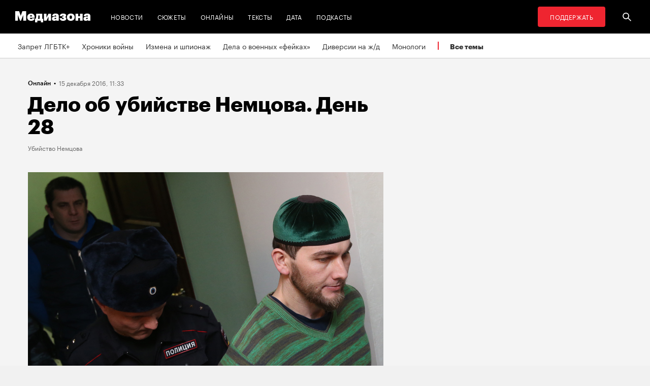

--- FILE ---
content_type: text/html; charset=utf-8
request_url: https://zona.media/online/2016/15/12/nemtsov-28
body_size: 37229
content:
<!DOCTYPE html><html lang="ru"><head><meta charset="UTF-8"><meta name="viewport" content="width=device-width,initial-scale=1"><link rel="stylesheet" type="text/css" href="/css/main.31f88f0b.css"><link rel="preload" href="/font/Graphik-Bold-Cy-Web.woff" as="font" type="font/woff" crossorigin><link rel="preload" href="/font/Graphik-Regular-Cy-Web.woff" as="font" type="font/woff" crossorigin><link rel="preload" href="/font/firamono/firamono-regular-webfont.woff2" as="font" type="font/woff2" crossorigin><link rel="preload" href="/font/firamono/firamono-bold-webfont.woff2" as="font" type="font/woff2" crossorigin><link rel="preload" href="/font/williamtext/WilliamTextStd-Regular.woff" as="font" type="font/woff" crossorigin><link rel="preload" href="/font/williamtext/WilliamTextStd-RegularItalic.woff" as="font" type="font/woff" crossorigin><script>var googletag = googletag || {};
googletag.cmd = googletag.cmd || [];
(function() {
var gads = document.createElement('script');
gads.async = true;
gads.type = 'text/javascript';
var useSSL = 'https:' == document.location.protocol;
gads.src = (useSSL ? 'https:' : 'http:') +
'//www.googletagservices.com/tag/js/gpt.js';
var node = document.getElementsByTagName('script')[0];
node.parentNode.insertBefore(gads, node);
})();
</script><script>googletag.cmd.push(function() {
  googletag.defineSlot('/100831207/adsense-728x90', [728, 90], 'div-gpt-ad-1502978316953-0').addService(googletag.pubads());
  googletag.pubads().enableSingleRequest();
  googletag.pubads().collapseEmptyDivs();
  googletag.enableServices();
});</script><meta name="apple-mobile-web-app-title" content="Медиазона"><meta name="apple-mobile-web-app-status-bar-style"><link rel="apple-touch-icon-precomposed" sizes="40x40" href="https://zona.media/s/favicon/mz/apple-icon-40x40.png"><link rel="apple-touch-icon-precomposed" sizes="57x57" href="https://zona.media/s/favicon/mz/apple-icon-57x57.png"><link rel="apple-touch-icon-precomposed" sizes="60x60" href="https://zona.media/s/favicon/mz/apple-icon-60x60.png"><link rel="apple-touch-icon-precomposed" sizes="72x72" href="https://zona.media/s/favicon/mz/apple-icon-72x72.png"><link rel="apple-touch-icon-precomposed" sizes="76x76" href="https://zona.media/s/favicon/mz/apple-icon-76x76.png"><link rel="apple-touch-icon-precomposed" sizes="114x114" href="https://zona.media/s/favicon/mz/apple-icon-114x114.png"><link rel="apple-touch-icon-precomposed" sizes="120x120" href="https://zona.media/s/favicon/mz/apple-icon-120x120.png"><link rel="apple-touch-icon-precomposed" sizes="144x144" href="https://zona.media/s/favicon/mz/apple-icon-144x144.png"><link rel="apple-touch-icon-precomposed" sizes="152x152" href="https://zona.media/s/favicon/mz/apple-icon-152x152.png"><link rel="apple-touch-icon-precomposed" sizes="180x180" href="https://zona.media/s/favicon/mz/apple-icon-180x180.png"><link rel="apple-touch-icon-precomposed" sizes="190x190" href="https://zona.media/s/favicon/mz/apple-icon.png"><link rel="apple-touch-icon-precomposed" sizes="192x192" href="https://zona.media/s/favicon/mz/apple-icon.png"><link rel="icon" type="image/png" href="https://zona.media/s/favicon/mz/favicon-16x16.png" sizes="16x16"><link rel="icon" type="image/png" href="https://zona.media/s/favicon/mz/favicon-32x32.png" sizes="32x32"><link rel="icon" type="image/png" href="https://zona.media/s/favicon/mz/favicon-96x96.png" sizes="96x96"><link rel="icon" type="image/png" href="https://zona.media/s/favicon/mz/favicon-128x128.png" sizes="128x128"><link rel="icon" type="image/png" href="https://zona.media/s/favicon/mz/favicon-196x196.png" sizes="196x196"><link rel="icon" href="https://zona.media/s/favicon/mz/favicon.ico"><meta name="application-name" content="Медиазона"><meta name="msapplication-TileColor"><meta name="msapplication-square70x70logo" content="https://zona.media/s/favicon/mz/ms-icon-70x70.png"><meta name="msapplication-TileImage" content="https://zona.media/s/favicon/mz/ms-icon-144x144.png"><meta name="msapplication-square150x150logo" content="https://zona.media/s/favicon/mz/ms-icon-150x150.png"><meta name="msapplication-wide310x150logo" content="https://zona.media/s/favicon/mz/ms-icon-310x150.png"><meta name="msapplication-square310x310logo" content="https://zona.media/s/favicon/mz/ms-icon-310x310.png"><meta name="msapplication-notification" content="frequency=30;polling-uri=http://notifications.buildmypinnedsite.com/?feed=https://zona.media//rss/&amp;id=1;polling-uri2=http://notifications.buildmypinnedsite.com/?feed=https://zona.media//rss/&amp;id=2;polling-uri3=http://notifications.buildmypinnedsite.com/?feed=https://zona.media//rss/&amp;id=3;polling-uri4=http://notifications.buildmypinnedsite.com/?feed=https://zona.media//rss/&amp;id=4;polling-uri5=http://notifications.buildmypinnedsite.com/?feed=http://mediazona-dev.xyz/rss/&amp;id=5;cycle=1"><!-- google analytics--><script async="" src="https://www.googletagmanager.com/gtm.js?id=GTM-N8VFP5"></script><script>window.dataLayer = window.dataLayer || [];
function gtag(){dataLayer.push(arguments)};
gtag('js', new Date());
gtag('config', 'GTM-N8VFP5');</script><!-- instant articles для fb--><meta property="fb:pages" content="722299304474207"><!-- yandex webmaster--><meta name="yandex-verification" content="45c69d1d1797aeaa"><meta name="description" content="Допрос матери братьев Губашевых"><!-- FB--><meta property="og:title" content="Дело об убийстве Немцова. День 28"><meta property="og:description" content="Допрос матери братьев Губашевых"><meta property="og:url" content="https://zona.media/online/2016/15/12/nemtsov-28"><meta property="og:site_name" content="Медиазона"><meta property="og:seealso" content="https://zona.media/"><meta property="og:image" content="https://s3.zona.media/entry/FRzaxzxT4X9JhCHLN_1481788740671_1400x850"><meta property="og:image:width" content="1400"><meta property="og:image:height" content="850"><meta property="og:type" content="website"><!-- Twitter--><meta name="twitter:card" content="summary_large_image"><meta name="twitter:site" content="@mediazzzona"><meta name="twitter:title" content="Дело об убийстве Немцова. День 28"><meta name="twitter:description" content="Допрос матери братьев Губашевых"><meta name="twitter:image" content="https://s3.zona.media/entry/FRzaxzxT4X9JhCHLN_1481788740671_1400x850"><meta name="twitter:domain" content="zona.media"><!-- web push--><link rel="manifest" href="/s/manifest/mz.json"><!-- TODO: Это тестирование индексирования зеркал от фубраля 2025 года.--><!-- Удалить после окончания тестирования. Либо через значительное время.--><!-- canonical--><!--cardBase + req.params.name--><link rel="canonical" href="https://zona.media/online/2016/15/12/nemtsov-28"><script type="application/ld+json">{"@context":"http://schema.org","@type":"Organization","name":"Медиазона","url":"https://zona.media","logo":{"@type":"ImageObject","url":"https://zona.media/s/favicon/mz/favicon-196x196.png","width":196,"height":196},"email":"info@zona.media","description":""}</script><script>window.mz_lang = "ru"
window.region = "ru"
window.imageUrlBase = "https://s3.zona.media/"
window.rsmUrl = "https://rsm.zona.media"
window.sentryUrl = "https://467f7b6c972340dbb87ddb39d13d9c63@sentry.zona.media/7"
window.mz_recaptcha_token = `6Ld1mE4fAAAAABl4ISYMMhPwJG0rFEjm83zhdKhg`</script><script>window.adminUrl = "http://admin.zona.media";
window.pageType = "renderPost";
window.currentPostId = "13297";
if (window.currentPostId){
  var image = new Image();
  image.src = '/counter?postId='+window.currentPostId+'&t='+Math.random();
}</script><noscript><img src="/counter?postId=undefined&amp;t=0.18776186855876964"></noscript><script type="application/ld+json">{"@context":"http://schema.org","@type":"NewsArticle","mainEntityOfPage":{"@type":"WebPage","@id":"/online/2016/15/12/nemtsov-28"},"image":["https://s3.zona.media/entry/FRzaxzxT4X9JhCHLN_1481788740671"],"headline":"Дело об убийстве Немцова. День 28","datePublished":"2016-12-15T08:33:51.166Z","dateModified":"2016-12-15T08:33:51.166Z","author":{"@type":"Organization","name":"Медиазона","url":"https://zona.media","logo":{"@type":"ImageObject","url":"https://zona.media/s/favicon/mz/favicon-196x196.png","width":196,"height":196}},"publisher":{"@type":"Organization","name":"Медиазона","url":"https://zona.media","logo":{"@type":"ImageObject","url":"https://zona.media/s/favicon/mz/favicon-196x196.png","width":196,"height":196}}}</script><script type="application/ld+json">{"@context":"http://schema.org","@type":"BreadcrumbList","itemListElement":[{"@type":"ListItem","name":"Медиазона","item":"https://zona.media","position":1},{"@type":"ListItem","name":"Онлайны","item":"https://zona.media/online","position":2},{"@type":"ListItem","name":"Убийство Немцова","item":"https://zona.media/theme/nemtsov","position":3},{"@type":"ListItem","name":"Дело об убийстве Немцова. День 28","position":4}]}</script><title>Дело об убийстве Немцова. День 28</title><script defer async src="https://www.google.com/recaptcha/api.js"></script></head><body><!-- Google Tag Manager script--><noscript><iframe src="https://www.googletagmanager.com/ns.html?id=GTM-N8VFP5" height="0" width="0" style="display:none;visibility:hidden"></iframe></noscript><svg class="hiddenCut"><symbol id="icon_tw" viewbox="0 0 24 24"><path d="M20 6.543a6.56 6.56 0 0 1-1.884.518 3.294 3.294 0 0 0 1.442-1.816 6.575 6.575 0 0 1-2.085.797 3.283 3.283 0 0 0-5.594 2.993 9.32 9.32 0 0 1-6.764-3.429 3.247 3.247 0 0 0-.445 1.65 3.28 3.28 0 0 0 1.46 2.731 3.274 3.274 0 0 1-1.487-.41v.041a3.285 3.285 0 0 0 2.633 3.218c-.484.13-.99.15-1.482.056a3.286 3.286 0 0 0 3.066 2.28A6.587 6.587 0 0 1 4 16.531a9.292 9.292 0 0 0 5.031 1.473c6.04 0 9.34-5 9.34-9.338 0-.142-.002-.284-.008-.425A6.673 6.673 0 0 0 20 6.545v-.002z"></path></symbol><symbol id="icon_vk" viewbox="0 0 24 24"><path d="M12.831 17.393s.356-.04.537-.239c.169-.183.164-.526.164-.526s-.025-1.608.71-1.845c.724-.233 1.655 1.554 2.639 2.242.745.52 1.312.405 1.312.405l2.634-.037s1.376-.088.723-1.188c-.055-.09-.381-.814-1.96-2.303-1.65-1.56-1.43-1.306.56-4.003 1.212-1.641 1.696-2.643 1.545-3.072-.145-.41-1.036-.302-1.036-.302l-2.965.019s-.22-.03-.384.069c-.157.096-.26.323-.26.323s-.47 1.271-1.096 2.352c-1.32 2.279-1.848 2.4-2.063 2.257-.504-.329-.378-1.326-.378-2.033 0-2.21.328-3.13-.643-3.37-.323-.078-.56-.13-1.385-.14-1.058-.01-1.953.004-2.46.257-.338.168-.6.542-.44.563.196.028.64.12.875.45.304.418.294 1.363.294 1.363s.175 2.6-.409 2.923c-.4.221-.948-.23-2.126-2.299-.602-1.06-1.058-2.23-1.058-2.23s-.088-.22-.244-.336c-.19-.143-.456-.186-.456-.186l-2.816.017s-.426.011-.581.2c-.137.166-.011.51-.011.51s2.207 5.249 4.705 7.892c2.29 2.426 4.893 2.266 4.893 2.266h1.179l.001.001z"></path></symbol><symbol id="icon_fb" viewbox="0 0 24 24"><path d="M13.1 20v-7.21h2.773l.415-3.2H13.1V8.547c0-.927.26-1.558 1.596-1.558l1.704-.002v-2.86A22.787 22.787 0 0 0 13.917 4C11.46 4 9.78 5.492 9.78 8.23v1.36H7v3.2h2.78V20h3.32z"></path></symbol><symbol id="icon_insta" viewbox="0 0 24 24"><path d="M14.6880919,12.016232 C14.6880919,10.5446217 13.4878423,9.34437211 12.016232,9.34437211 C10.5446217,9.34437211 9.34437211,10.5446217 9.34437211,12.016232 C9.34437211,13.4878423 10.5446217,14.6880919 12.016232,14.6880919 C13.4878423,14.6880919 14.6880919,13.4878423 14.6880919,12.016232 Z M16.1283914,12.016232 C16.1283914,14.2914877 14.2914877,16.1283914 12.016232,16.1283914 C9.74097631,16.1283914 7.90407263,14.2914877 7.90407263,12.016232 C7.90407263,9.74097631 9.74097631,7.90407263 12.016232,7.90407263 C14.2914877,7.90407263 16.1283914,9.74097631 16.1283914,12.016232 Z M17.2555823,7.73708139 C17.2555823,8.26936598 16.8276672,8.69728104 16.2953826,8.69728104 C15.763098,8.69728104 15.335183,8.26936598 15.335183,7.73708139 C15.335183,7.2047968 15.763098,6.77688174 16.2953826,6.77688174 C16.8276672,6.77688174 17.2555823,7.2047968 17.2555823,7.73708139 Z M12.016232,5.44095179 C10.8472933,5.44095179 8.34242465,5.34701921 7.28829242,5.76449732 C6.92299907,5.91061466 6.6516383,6.08804286 6.36984058,6.36984058 C6.08804286,6.6516383 5.91061466,6.92299907 5.76449732,7.28829242 C5.34701921,8.34242465 5.44095179,10.8472933 5.44095179,12.016232 C5.44095179,13.1851707 5.34701921,15.6900394 5.76449732,16.7441716 C5.91061466,17.1094649 6.08804286,17.3808257 6.36984058,17.6626234 C6.6516383,17.9444212 6.92299907,18.1218494 7.28829242,18.2679667 C8.34242465,18.6854448 10.8472933,18.5915122 12.016232,18.5915122 C13.1851707,18.5915122 15.6900394,18.6854448 16.7441716,18.2679667 C17.1094649,18.1218494 17.3808257,17.9444212 17.6626234,17.6626234 C17.9444212,17.3808257 18.1218494,17.1094649 18.2679667,16.7441716 C18.6854448,15.6900394 18.5915122,13.1851707 18.5915122,12.016232 C18.5915122,10.8472933 18.6854448,8.34242465 18.2679667,7.28829242 C18.1218494,6.92299907 17.9444212,6.6516383 17.6626234,6.36984058 C17.3808257,6.08804286 17.1094649,5.91061466 16.7441716,5.76449732 C15.6900394,5.34701921 13.1851707,5.44095179 12.016232,5.44095179 Z M20.0318117,12.016232 C20.0318117,13.122549 20.0422487,14.218429 19.9796269,15.324746 C19.9170052,16.6084912 19.6247705,17.7461191 18.6854448,18.6854448 C17.7461191,19.6247705 16.6084912,19.9170052 15.324746,19.9796269 C14.218429,20.0422487 13.122549,20.0318117 12.016232,20.0318117 C10.909915,20.0318117 9.81403498,20.0422487 8.70771799,19.9796269 C7.42397281,19.9170052 6.28634496,19.6247705 5.34701921,18.6854448 C4.40769347,17.7461191 4.11545879,16.6084912 4.05283707,15.324746 C3.99021536,14.218429 4.00065231,13.122549 4.00065231,12.016232 C4.00065231,10.909915 3.99021536,9.81403498 4.05283707,8.70771799 C4.11545879,7.42397281 4.40769347,6.28634496 5.34701921,5.34701921 C6.28634496,4.40769347 7.42397281,4.11545879 8.70771799,4.05283707 C9.81403498,3.99021536 10.909915,4.00065231 12.016232,4.00065231 C13.122549,4.00065231 14.218429,3.99021536 15.324746,4.05283707 C16.6084912,4.11545879 17.7461191,4.40769347 18.6854448,5.34701921 C19.6247705,6.28634496 19.9170052,7.42397281 19.9796269,8.70771799 C20.0422487,9.81403498 20.0318117,10.909915 20.0318117,12.016232 Z"></path></symbol><symbol id="icon_ok" viewbox="0 0 24 24"><path d="M11.546 12.11c2.578 0 4.668-2.04 4.668-4.555C16.214 5.04 14.124 3 11.547 3 8.97 3 6.88 5.04 6.88 7.556c0 2.517 2.09 4.556 4.667 4.556v-.002zm0-6.796c1.268 0 2.297 1.003 2.297 2.24 0 1.24-1.03 2.242-2.297 2.242-1.268 0-2.296-1.003-2.296-2.24 0-1.24 1.028-2.242 2.296-2.242z"></path><path d="M14.963 12.466c-1.31 1.008-3.417 1.008-3.417 1.008s-2.106 0-3.417-1.008c-.97-.746-1.7-.317-1.963.2-.46.9.06 1.336 1.23 2.07 1.002.627 2.376.862 3.264.95l-.74.722c-1.045 1.02-2.052 2.002-2.75 2.685a1.027 1.027 0 0 0 0 1.476l.125.123a1.09 1.09 0 0 0 1.513 0l2.75-2.685 2.75 2.684a1.09 1.09 0 0 0 1.515 0l.126-.124a1.027 1.027 0 0 0 0-1.477l-2.75-2.686-.744-.725c.888-.09 2.248-.326 3.24-.948 1.172-.734 1.69-1.17 1.23-2.07-.262-.517-.992-.946-1.962-.2v.005z"></path></symbol><symbol id="icon_youtube" viewbox="0 0 22 20"><path d="M18.298 5.03C17.648 4.298 16.45 4 14.158 4H5.842c-2.344 0-3.564.318-4.21 1.097C1 5.857 1 6.975 1 8.524v2.952c0 3 .749 4.524 4.842 4.524h8.316c1.987 0 3.088-.263 3.8-.91.73-.661 1.042-1.742 1.042-3.614V8.524c0-1.633-.049-2.759-.702-3.494zm-5.677 5.568l-4.589 2.324a.723.723 0 0 1-.692-.02.68.68 0 0 1-.34-.586V7.684a.68.68 0 0 1 .34-.585.725.725 0 0 1 .69-.022l4.59 2.309c.233.117.38.35.38.606a.681.681 0 0 1-.379.606z"></path></symbol><symbol id="icon_search" viewbox="0 0 300 300"><path d="M300,269.1l-95.7-95.7c28.9-43.3,24.3-102.5-13.9-140.7    C168.6,10.9,140.1,0,111.5,0S54.4,10.9,32.7,32.7c-43.5,43.5-43.5,114.2,0,157.7C54.4,212.1,83,223,111.5,223    c21.6,0,43.2-6.2,61.9-18.7l95.7,95.7L300,269.1z M53.9,169.1c-31.8-31.8-31.8-83.5,0-115.3C69.3,38.5,89.7,30,111.5,30    s42.2,8.5,57.6,23.9c31.8,31.8,31.8,83.5,0,115.3c-15.4,15.4-35.9,23.9-57.6,23.9C89.7,193,69.3,184.5,53.9,169.1z"></path></symbol><symbol id="icon_rss" viewbox="0 0 197 197"><path d="M26.1,144.5 C11.6,144.5 -0.2,156.2 -0.2,170.7 C-0.2,185.2 11.6,196.9 26.1,196.9 C40.6,196.9 52.4,185.2 52.4,170.7 C52.4,156.2 40.7,144.5 26.1,144.5 L26.1,144.5 Z M-0.1,66.8 L-0.1,104.6 C24.5,104.6 47.7,114.2 65.1,131.6 C82.5,149 92.1,172.2 92.1,197 L130,197 C130,125.2 71.6,66.8 -0.1,66.8 L-0.1,66.8 Z M-0.1,-0.2 L-0.1,37.6 C87.7,37.6 159.1,109.1 159.1,197 L197.1,197 C197.1,88.3 108.6,-0.2 -0.1,-0.2 L-0.1,-0.2 Z"></path></symbol><symbol id="icon_share_vk" viewbox="0 0 24 24"><path d="M12.831 17.393s.356-.04.537-.239c.169-.183.164-.526.164-.526s-.025-1.608.71-1.845c.724-.233 1.655 1.554 2.639 2.242.745.52 1.312.405 1.312.405l2.634-.037s1.376-.088.723-1.188c-.055-.09-.381-.814-1.96-2.303-1.65-1.56-1.43-1.306.56-4.003 1.212-1.641 1.696-2.643 1.545-3.072-.145-.41-1.036-.302-1.036-.302l-2.965.019s-.22-.03-.384.069c-.157.096-.26.323-.26.323s-.47 1.271-1.096 2.352c-1.32 2.279-1.848 2.4-2.063 2.257-.504-.329-.378-1.326-.378-2.033 0-2.21.328-3.13-.643-3.37-.323-.078-.56-.13-1.385-.14-1.058-.01-1.953.004-2.46.257-.338.168-.6.542-.44.563.196.028.64.12.875.45.304.418.294 1.363.294 1.363s.175 2.6-.409 2.923c-.4.221-.948-.23-2.126-2.299-.602-1.06-1.058-2.23-1.058-2.23s-.088-.22-.244-.336c-.19-.143-.456-.186-.456-.186l-2.816.017s-.426.011-.581.2c-.137.166-.011.51-.011.51s2.207 5.249 4.705 7.892c2.29 2.426 4.893 2.266 4.893 2.266h1.179l.001.001z"></path></symbol><symbol id="icon_share_ok" viewbox="0 0 24 24"><path d="M11.546 12.11c2.578 0 4.668-2.04 4.668-4.555C16.214 5.04 14.124 3 11.547 3 8.97 3 6.88 5.04 6.88 7.556c0 2.517 2.09 4.556 4.667 4.556v-.002zm0-6.796c1.268 0 2.297 1.003 2.297 2.24 0 1.24-1.03 2.242-2.297 2.242-1.268 0-2.296-1.003-2.296-2.24 0-1.24 1.028-2.242 2.296-2.242z"></path><path d="M14.963 12.466c-1.31 1.008-3.417 1.008-3.417 1.008s-2.106 0-3.417-1.008c-.97-.746-1.7-.317-1.963.2-.46.9.06 1.336 1.23 2.07 1.002.627 2.376.862 3.264.95l-.74.722c-1.045 1.02-2.052 2.002-2.75 2.685a1.027 1.027 0 0 0 0 1.476l.125.123a1.09 1.09 0 0 0 1.513 0l2.75-2.685 2.75 2.684a1.09 1.09 0 0 0 1.515 0l.126-.124a1.027 1.027 0 0 0 0-1.477l-2.75-2.686-.744-.725c.888-.09 2.248-.326 3.24-.948 1.172-.734 1.69-1.17 1.23-2.07-.262-.517-.992-.946-1.962-.2v.005z"></path></symbol><symbol id="icon_share_fb" viewbox="0 0 24 24"><path d="M13.1 20v-7.21h2.773l.415-3.2H13.1V8.547c0-.927.26-1.558 1.596-1.558l1.704-.002v-2.86A22.787 22.787 0 0 0 13.917 4C11.46 4 9.78 5.492 9.78 8.23v1.36H7v3.2h2.78V20h3.32z"></path></symbol><symbol id="icon_share_tw" viewbox="0 0 24 24"><path d="M20 6.543a6.56 6.56 0 0 1-1.884.518 3.294 3.294 0 0 0 1.442-1.816 6.575 6.575 0 0 1-2.085.797 3.283 3.283 0 0 0-5.594 2.993 9.32 9.32 0 0 1-6.764-3.429 3.247 3.247 0 0 0-.445 1.65 3.28 3.28 0 0 0 1.46 2.731 3.274 3.274 0 0 1-1.487-.41v.041a3.285 3.285 0 0 0 2.633 3.218c-.484.13-.99.15-1.482.056a3.286 3.286 0 0 0 3.066 2.28A6.587 6.587 0 0 1 4 16.531a9.292 9.292 0 0 0 5.031 1.473c6.04 0 9.34-5 9.34-9.338 0-.142-.002-.284-.008-.425A6.673 6.673 0 0 0 20 6.545v-.002z"></path></symbol><symbol id="icon_share_telegram" viewbox="0 0 24 24"><path d="M18.852 5.094L3.794 10.902c-1.028.412-1.022.986-.187 1.24l3.754 1.174L8.8 17.72c.174.482.088.674.595.674.391 0 .563-.179.782-.391l1.877-1.827 3.907 2.887c.719.396 1.238.191 1.417-.667L19.94 6.312c.263-1.052-.401-1.53-1.089-1.218zm-10.9 7.952l8.464-5.34c.423-.257.81-.12.492.164L9.66 14.41l-.282 3.01-1.427-4.374z"></path></symbol><symbol id="icon_share_copytoclipboard" viewbox="0 0 14 15"><path d="M2.3024 11.6976C1.31069 10.7059 1.31069 9.09362 2.3024 8.1019L4.6222 5.7821L3.5203 4.6802L1.2005 7C-0.400166 8.60066 -0.400166 11.1988 1.2005 12.7995C2.80116 14.4002 5.39934 14.4002 7 12.7995L9.3198 10.4797L8.2179 9.3778L5.89809 11.6976C4.90638 12.6893 3.29412 12.6893 2.3024 11.6976ZM5.26015 9.89975L9.89975 5.26015L8.73985 4.10025L4.10025 8.73985L5.26015 9.89975ZM7 1.2005L4.6802 3.5203L5.7821 4.6222L8.1019 2.3024C9.09362 1.31069 10.7059 1.31069 11.6976 2.3024C12.6893 3.29412 12.6893 4.90638 11.6976 5.89809L9.3778 8.2179L10.4797 9.3198L12.7995 7C14.4002 5.39934 14.4002 2.80116 12.7995 1.2005C11.1988 -0.400166 8.60066 -0.400166 7 1.2005Z"></path></symbol><symbol id="icon_share_copied" viewbox="0 0 18 18"><path d="M9.00033 0.666687C4.40033 0.666687 0.666992 4.40002 0.666992 9.00002C0.666992 13.6 4.40033 17.3334 9.00033 17.3334C13.6003 17.3334 17.3337 13.6 17.3337 9.00002C17.3337 4.40002 13.6003 0.666687 9.00033 0.666687ZM7.33366 13.1667L3.16699 9.00002L4.34199 7.82502L7.33366 10.8084L13.6587 4.48335L14.8337 5.66669L7.33366 13.1667Z"></path></symbol><symbol id="icon_share_pdf" viewbox="0 0 32 32"><g fill="black" fill-rule="evenodd"></g><path d="M4 21V11H7.83673C8.53212 11 9.13228 11.1465 9.63719 11.4395C10.1451 11.7292 10.5367 12.1344 10.8118 12.6553C11.0869 13.1729 11.2245 13.7751 11.2245 14.4619C11.2245 15.152 11.0839 15.7559 10.8027 16.2734C10.5246 16.7878 10.127 17.1865 9.60998 17.4697C9.09297 17.7529 8.47921 17.8945 7.76871 17.8945H5.40136V15.9902H7.35147C7.6901 15.9902 7.97279 15.9268 8.19955 15.7998C8.42933 15.6729 8.60317 15.4954 8.72109 15.2676C8.839 15.0365 8.89796 14.7679 8.89796 14.4619C8.89796 14.1527 8.839 13.8857 8.72109 13.6611C8.60317 13.4333 8.42933 13.2575 8.19955 13.1338C7.96977 13.0101 7.68707 12.9482 7.35147 12.9482H6.2449V21H4Z"></path><path d="M15.7642 21H12.3311V11H15.7596C16.706 11 17.5208 11.2002 18.2041 11.6006C18.8904 11.9977 19.4195 12.5706 19.7914 13.3193C20.1633 14.0648 20.3492 14.9567 20.3492 15.9951C20.3492 17.0368 20.1633 17.932 19.7914 18.6807C19.4225 19.4294 18.8949 20.0039 18.2086 20.4043C17.5223 20.8014 16.7075 21 15.7642 21ZM14.576 18.9395H15.678C16.198 18.9395 16.6379 18.8451 16.9977 18.6562C17.3605 18.4642 17.6342 18.1533 17.8186 17.7236C18.006 17.2907 18.0998 16.7145 18.0998 15.9951C18.0998 15.2757 18.006 14.7028 17.8186 14.2764C17.6311 13.8467 17.3545 13.5374 16.9887 13.3486C16.6258 13.1566 16.1784 13.0605 15.6463 13.0605H14.576V18.9395Z"></path><path d="M21.6599 21V11H28V12.9629H23.9048V15.0137H27.5964V16.9814H23.9048V21H21.6599Z"></path></symbol><symbol id="icon_expand" viewbox="0 0 33 33"><path d="M16.5,33 C7.38730163,33 1.11598369e-15,25.6126984 0,16.5 C-1.11598369e-15,7.38730163 7.38730163,1.67397553e-15 16.5,0 C25.6126984,-1.67397553e-15 33,7.38730163 33,16.5 C32.9889799,25.6081298 25.6081298,32.9889799 16.5,33 L16.5,33 Z M16.5,1 C7.93958638,1 1,7.93958638 1,16.5 C1,25.0604136 7.93958638,32 16.5,32 C25.0604136,32 32,25.0604136 32,16.5 C31.9889815,7.94415454 25.0558455,1.01101849 16.5,1 L16.5,1 Z"></path><path d="M22.81,13.51 L16.5,20.05 L10.19,13.51 L9.49,14.24 L16.5,21.51 L23.51,14.24 L22.81,13.51 L22.81,13.51 Z"></path></symbol><symbol id="icon_telegram" viewbox="0 0 24 24"><path d="M18.852 5.094L3.794 10.902c-1.028.412-1.022.986-.187 1.24l3.754 1.174L8.8 17.72c.174.482.088.674.595.674.391 0 .563-.179.782-.391l1.877-1.827 3.907 2.887c.719.396 1.238.191 1.417-.667L19.94 6.312c.263-1.052-.401-1.53-1.089-1.218zm-10.9 7.952l8.464-5.34c.423-.257.81-.12.492.164L9.66 14.41l-.282 3.01-1.427-4.374z"></path></symbol><symbol id="icon_q" viewbox="0 0 24 24" width="20" height="19"><path fill-rule="evenodd" clip-rule="evenodd" d="M 12 23 C 18.441406 23 23.707031 17.867188 23.707031 11.5 C 23.707031 5.132812 18.484375 0 12 0 C 5.515625 0 0.292969 5.132812 0.292969 11.5 C 0.292969 17.824219 5.515625 23 12 23 Z M 10.441406 4.929688 C 9.136719 5.050781 7.914062 5.585938 6.988281 6.488281 C 6.609375 6.859375 6.316406 7.269531 6.105469 7.761719 C 5.894531 8.253906 5.8125 8.75 5.8125 9.28125 L 5.8125 10.144531 C 5.8125 10.636719 5.894531 11.171875 6.105469 11.625 C 6.316406 12.074219 6.570312 12.527344 6.949219 12.894531 C 7.875 13.800781 9.09375 14.375 10.398438 14.5 C 10.570312 14.5 10.738281 14.539062 10.863281 14.539062 L 10.359375 13.882812 L 10.359375 4.929688 Z M 17.347656 17.90625 L 17.347656 9.28125 C 17.347656 8.253906 16.925781 7.269531 16.210938 6.53125 C 15.285156 5.625 14.0625 5.050781 12.757812 4.929688 C 12.589844 4.929688 12.421875 4.886719 12.292969 4.886719 L 12.800781 5.542969 L 12.800781 16.511719 C 12.800781 17.125 13.050781 17.703125 13.472656 18.152344 C 13.894531 18.605469 14.527344 18.8125 15.117188 18.8125 L 17.9375 18.8125 Z M 17.347656 17.90625"></path></symbol><symbol id="icon_tiktok" viewBox="0 0 128 128" width="128" height="128"><circle fill="black" cx="64" cy="64" r="55"></circle><path fill="white" fill-rule="evenodd" clip-rule="evenodd" d="M78.872 46.7088L78.8707 48.7685H78.8677V76.4556C78.8677 83.0567 76.2677 89.3346 71.6007 94.002C66.9333 98.6689 60.655 101.268 54.056 101.268C47.4553 101.268 41.1783 98.6689 36.5113 94.002C31.8443 89.3346 29.2438 83.0567 29.2438 76.4556C29.2438 69.8549 31.8443 63.5782 36.5113 58.9113C41.1783 54.2439 47.4553 51.6438 54.056 51.6438H58.6602V64.6874H54.056C50.9223 64.6874 47.9494 65.9187 45.7332 68.1349C43.5179 70.3507 42.2874 73.3223 42.2874 76.4556C42.2874 79.5892 43.5179 82.5621 45.7332 84.7779C47.9494 86.9924 50.9223 88.225 54.056 88.225C57.1892 88.225 60.1621 86.9924 62.3783 84.7779C64.5928 82.5621 65.8241 79.5905 65.8241 76.4831V26.7316H78.8134L79.4641 27.9358C81.4864 31.684 84.2142 35.2371 87.5972 37.8593C90.213 39.8871 93.1731 41.3178 96.4438 41.8913L98.7559 42.2968L96.275 54.8716L94.0528 54.4746C91.407 54.0017 88.8086 53.1992 86.3757 52.0523C83.5835 50.7353 80.9936 48.9577 78.872 46.7088V46.7088ZM64.0007 -0.00113254C28.6534 -0.00113254 0 28.6521 0 63.9994C0 99.3454 28.6534 128 64.0007 128C99.3467 128 128 99.3454 128 63.9994C128 28.6521 99.3467 -0.00113254 64.0007 -0.00113254"></path></symbol><symbol id="icon_share_tg" viewbox="0 0 300 300"><path d="M5.299,144.645l69.126,25.8l26.756,86.047c1.712,5.511,8.451,7.548,12.924,3.891l38.532-31.412c4.039-3.291,9.792-3.455,14.013-0.391l69.498,50.457c4.785,3.478,11.564,0.856,12.764-4.926L299.823,29.22c1.31-6.316-4.896-11.585-10.91-9.259L5.218,129.402C-1.783,132.102-1.722,142.014,5.299,144.645z M96.869,156.711l135.098-83.207c2.428-1.491,4.926,1.792,2.841,3.726L123.313,180.87c-3.919,3.648-6.447,8.53-7.163,13.829l-3.798,28.146c-0.503,3.758-5.782,4.131-6.819,0.494l-14.607-51.325C89.253,166.16,91.691,159.907,96.869,156.711z"></path></symbol><symbol id="icon_write" viewbox="0 0 128 128"><path d="M36.108,110.473l70.436-70.436L87.963,21.457L17.526,91.893c-0.378,0.302-0.671,0.716-0.803,1.22   l-5.476,20.803c-0.01,0.04-0.01,0.082-0.019,0.121c-0.018,0.082-0.029,0.162-0.039,0.247c-0.007,0.075-0.009,0.147-0.009,0.222   c-0.001,0.077,0.001,0.147,0.009,0.225c0.01,0.084,0.021,0.166,0.039,0.246c0.008,0.04,0.008,0.082,0.019,0.121   c0.007,0.029,0.021,0.055,0.031,0.083c0.023,0.078,0.053,0.154,0.086,0.23c0.029,0.067,0.057,0.134,0.09,0.196   c0.037,0.066,0.077,0.127,0.121,0.189c0.041,0.063,0.083,0.126,0.13,0.184c0.047,0.059,0.1,0.109,0.152,0.162   c0.053,0.054,0.105,0.105,0.163,0.152c0.056,0.048,0.119,0.09,0.182,0.131c0.063,0.043,0.124,0.084,0.192,0.12   c0.062,0.033,0.128,0.062,0.195,0.09c0.076,0.033,0.151,0.063,0.23,0.087c0.028,0.009,0.054,0.023,0.083,0.031   c0.04,0.01,0.081,0.01,0.121,0.02c0.081,0.017,0.162,0.028,0.246,0.037c0.077,0.009,0.148,0.011,0.224,0.01   c0.075,0,0.147-0.001,0.223-0.008c0.084-0.011,0.166-0.022,0.247-0.039c0.04-0.01,0.082-0.01,0.121-0.02l20.804-5.475   C35.393,111.146,35.808,110.853,36.108,110.473z M19.651,108.349c-0.535-0.535-1.267-0.746-1.964-0.649l3.183-12.094l11.526,11.525   L20.3,110.313C20.398,109.616,20.188,108.884,19.651,108.349z"></path><path d="M109.702,36.879l-18.58-18.581l7.117-7.117c0,0,12.656,4.514,18.58,18.582L109.702,36.879z"></path></symbol><symbol id="icon_envelope" viewbox="0 0 16 13"><path d="M14.346 3.196V1.6L8 5.571 1.654 1.6v1.596L8 7.129l6.346-3.933zm0-3.192c.43 0 .798.158 1.102.475.304.317.456.69.456 1.121v9.5c0 .43-.152.804-.456 1.121a1.472 1.472 0 0 1-1.102.475H1.654c-.43 0-.798-.158-1.102-.475A1.565 1.565 0 0 1 .096 11.1V1.6c0-.43.152-.804.456-1.121A1.472 1.472 0 0 1 1.654.004h12.692z"></path></symbol><symbol id="icon-arrow" viewBox="0 0 12 22"><g stroke="currentColor" stroke-width="2"><path d="M1,1L10.5,11.5"></path><path d="M1,21L10.5,10.5"></path></g></symbol><symbol id="icon-stack" viewbox="0 0 32 32"><path d="M32 10l-16-8-16 8 16 8 16-8zM16 4.655l10.689 5.345-10.689 5.345-10.689-5.345 10.689-5.345zM28.795 14.398l3.205 1.602-16 8-16-8 3.205-1.602 12.795 6.398zM28.795 20.398l3.205 1.602-16 8-16-8 3.205-1.602 12.795 6.398z" class="path1"></path></symbol><symbol id="reodering-icon" viewbox="0 0 6 9"><g fill="#EF2530" fill-rule="evenodd"><path d="M3 0L0 3h6zM3 9L0 6h6z"></path></g></symbol><symbol id="cross" viewbox="0 0 372 372"><polygon points="371.23,21.213 350.018,0 185.615,164.402 21.213,0 0,21.213 164.402,185.615 0,350.018 21.213,371.23   185.615,206.828 350.018,371.23 371.23,350.018 206.828,185.615 "></polygon></symbol><symbol id="icon_views" viewbox="0 0 24 24"><g fill-rule="evenodd"><path fill-rule="nonzero" d="M12.5 10a1.522 1.522 0 0 1 1.5 1.5 1.522 1.522 0 0 1-1.5 1.5 1.522 1.522 0 0 1-1.5-1.5 1.522 1.522 0 0 1 1.5-1.5zm0 5c.636 0 1.222-.156 1.758-.469.536-.313.96-.737 1.273-1.273A3.428 3.428 0 0 0 16 11.5c0-.636-.156-1.222-.469-1.758a3.479 3.479 0 0 0-1.273-1.273A3.428 3.428 0 0 0 12.5 8c-.636 0-1.222.156-1.758.469-.536.313-.96.737-1.273 1.273A3.428 3.428 0 0 0 9 11.5c0 .636.156 1.222.469 1.758.313.536.737.96 1.273 1.273A3.428 3.428 0 0 0 12.5 15zm0-9a7.53 7.53 0 0 1 3.203.704 7.986 7.986 0 0 1 2.59 1.936A8.715 8.715 0 0 1 20 11.509a8.616 8.616 0 0 1-1.708 2.86 8.043 8.043 0 0 1-2.59 1.927A7.53 7.53 0 0 1 12.5 17a7.53 7.53 0 0 1-3.203-.704 8.043 8.043 0 0 1-2.59-1.927A8.616 8.616 0 0 1 5 11.509 8.715 8.715 0 0 1 6.708 8.64a7.986 7.986 0 0 1 2.59-1.936A7.53 7.53 0 0 1 12.5 6z"></path></g></symbol></svg><header class="mz-header"><div class="mz-layout-header"><div class="mz-layout-header__container"><a href="/" class="mz-layout-header__logo"><svg width="22" height="22" viewBox="0 0 22 22" xmlns="http://www.w3.org/2000/svg" class="mz-layout-header__logo-image"><path d="M0 18.6817H5.27054V7.65558L9.44522 18.6817H11.4282L15.6811 7.65558V18.6817H21.5518V0H14.0374L10.8281 9.06651L7.67098 0H0V18.6817Z"></path></svg><svg width="126" height="22" viewBox="22 0 126 22" xmlns="http://www.w3.org/2000/svg" class="mz-layout-header__logo-image mz-layout-header__logo-image_desktop"><path d="M31.1599 19.0214C35.4911 19.0214 37.8655 17.1924 38.2829 14.057H33.482C33.3255 14.8409 32.7776 15.5202 31.3425 15.5202C29.8814 15.5202 28.916 14.6318 28.7855 12.9857H38.2568V11.7316C38.2568 6.81948 34.9954 4.6247 31.1599 4.6247C26.9852 4.6247 23.5933 7.36817 23.5933 11.81V12.019C23.5933 16.5392 26.8026 19.0214 31.1599 19.0214ZM28.8116 10.2945C29.0204 8.75297 29.9075 7.94299 31.1599 7.94299C32.5427 7.94299 33.2472 8.83135 33.2994 10.2945H28.8116Z"></path><path d="M45.4455 11.9406C45.4977 10.9739 45.5499 9.82423 45.576 8.54394H48.1069V15.1021H44.7932C45.1324 14.266 45.3412 13.2209 45.4455 11.9406ZM43.5408 18.6817H50.5073L50.5595 22H54.9951V15.1021H53.1687V5.01663H41.323C41.323 7.96912 41.2708 10.0855 41.1404 11.5226C40.9316 13.6912 40.4881 14.7363 39.7575 15.1021H39.053V22H43.4886L43.5408 18.6817Z"></path><path d="M61.5144 18.6817L65.376 11.0784V18.6817H70.4639V5.01663H65.4542L61.5927 12.6461V5.01663H56.5048V18.6817H61.5144Z"></path><path d="M78.7313 15.5724C77.792 15.5724 77.2962 15.1544 77.2962 14.5012C77.2962 13.5344 77.9224 13.1948 79.6445 13.1948H80.7403V13.9002C80.7403 14.9192 79.9054 15.5724 78.7313 15.5724ZM76.8788 19.0214C79.0966 19.0214 80.2968 18.0546 80.8708 17.114V18.6817H85.8282V9.85036C85.8282 6.24466 83.4278 4.6247 79.4618 4.6247C75.5481 4.6247 72.9389 6.32304 72.7302 9.66746H77.5311C77.6093 8.962 77.9746 8.20428 79.1488 8.20428C80.5316 8.20428 80.7403 9.04038 80.7403 10.19V10.4252H79.5662C74.8436 10.4252 72.2344 11.6793 72.2344 14.8931C72.2344 17.8195 74.4261 19.0214 76.8788 19.0214Z"></path><path d="M100.282 8.36105C100.282 6.24466 98.0903 4.6247 94.1244 4.6247C90.7064 4.6247 88.0189 6.32304 87.6275 9.74584H92.0892C92.3241 8.80523 92.9503 8.25653 93.8896 8.25653C94.8289 8.25653 95.1681 8.64846 95.1681 9.19715V9.27553C95.1681 9.90261 94.7245 10.2945 93.8635 10.2945H92.5067V13.0903H93.9678C95.0376 13.0903 95.4551 13.5083 95.4551 14.2138V14.2922C95.4551 15.1021 94.9593 15.5724 94.0461 15.5724C92.872 15.5724 92.2197 14.9454 91.9066 13.7696H87.3927C87.8624 17.0095 89.9758 19.0214 94.1766 19.0214C98.3513 19.0214 100.621 17.114 100.621 14.6841V14.6057C100.621 12.8029 99.4471 11.81 97.5424 11.5226C99.3167 11.1829 100.282 10.2162 100.282 8.43943V8.36105Z"></path><path d="M109.411 19.0214C113.664 19.0214 117.004 16.3824 117.004 11.8884V11.6793C117.004 7.28979 113.69 4.65083 109.437 4.65083C105.132 4.65083 101.818 7.36817 101.818 11.81V12.019C101.818 16.5131 105.158 19.0214 109.411 19.0214ZM109.437 15.2328C107.793 15.2328 107.01 14.0831 107.01 11.8622V11.6532C107.01 9.51069 107.871 8.43943 109.437 8.43943C111.029 8.43943 111.785 9.58907 111.785 11.7316V11.9145C111.785 14.0831 111.003 15.2328 109.437 15.2328Z"></path><path d="M127.518 18.6817H132.632V5.01663H127.518V9.981H123.943V5.01663H118.829V18.6817H123.943V13.5606H127.518V18.6817Z"></path><path d="M140.903 15.5724C139.964 15.5724 139.468 15.1544 139.468 14.5012C139.468 13.5344 140.094 13.1948 141.816 13.1948H142.912V13.9002C142.912 14.9192 142.077 15.5724 140.903 15.5724ZM139.051 19.0214C141.268 19.0214 142.469 18.0546 143.043 17.114V18.6817H148V9.85036C148 6.24466 145.6 4.6247 141.634 4.6247C137.72 4.6247 135.111 6.32304 134.902 9.66746H139.703C139.781 8.962 140.146 8.20428 141.321 8.20428C142.703 8.20428 142.912 9.04038 142.912 10.19V10.4252H141.738C137.015 10.4252 134.406 11.6793 134.406 14.8931C134.406 17.8195 136.598 19.0214 139.051 19.0214Z"></path></svg></a><nav class="mz-layout-header__menu"><ul class="only-desktop"><li><a href="/news">Новости</a></li><li><a href="/chronicles">Сюжеты</a></li><li><a href="/onlines">Онлайны</a></li><li><a href="/texts">Тексты</a></li><li><a href="/infographics">Дата</a></li><li><a href="/podcasts">Подкасты</a></li></ul><ul class="align-right"><li><a href="https://donate.zona.media/?utm_source=header-web&amp;utm_medium=web&amp;utm_campaign=regular" target="_blank" rel="noopener noreferrer nofollow" class="donate">Поддержать</a></li><li class="only-desktop"><a href="/search"><svg width="17" height="17" viewBox="0 0 17 17" xmlns="http://www.w3.org/2000/svg"><path d="M12.9595 6.35738C12.9381 2.83006 10.0651 -0.0141061 6.53776 5.26349e-05C3.01041 0.0143175 0.160434 2.88154 0.167494 6.40892C0.17458 9.93629 3.03603 12.7921 6.56341 12.7921C10.1052 12.7782 12.9669 9.89917 12.9595 6.35738ZM11.251 6.35738C11.2306 8.94136 9.12295 11.0215 6.53892 11.008C3.95489 10.9943 1.8692 8.89216 1.87594 6.3081C1.8827 3.72405 3.97935 1.63273 6.56341 1.63273C9.16033 1.64756 11.2559 3.76042 11.2493 6.35738H11.251Z"></path><path d="M11.1059 9.67658L17 15.5461L15.7945 16.7567L9.90039 10.8871L11.1059 9.67658Z"></path></svg></a></li><li class="only-mobile"><a role="button"><svg width="20" height="16" viewBox="0 0 20 16" xmlns="http://www.w3.org/2000/svg" class="mz-layout-header__hamburger"><rect x="0" y="0" rx="1" ry="1" width="20" height="2"></rect><rect x="0" y="7" rx="1" ry="1" width="20" height="2"></rect><rect x="0" y="14" rx="1" ry="1" width="20" height="2"></rect></svg></a><script>window.addEventListener('load', function() {
  var el = document.getElementsByClassName('mz-layout-header__hamburger');
  var menu = document.getElementsByClassName('mz-layout-header__menu_mobile');
  var header = document.getElementsByClassName('mz-layout-header');
  if (el.length && menu.length) {
    el = el[0];
    menu = menu[0];
    if (menu && el && el.addEventListener) {
      el.addEventListener('click', function() {
      el.classList.toggle('mz-layout-header__hamburger_open');
      menu.classList.toggle('mz-layout-header__menu_open');
      if (header[0]) {
        header[0].classList.toggle('mz-layout-header_fixed');
      }
      });
    } else {
      console.error('The menu cannot be displayed');
    }
  } else {
    console.error('The menu cannot be displayed because the button or container was not found');
  }
});</script></li></ul></nav></div><nav class="mz-layout-header__menu mz-layout-header__menu_mobile"><ul><li class="only-desktop"><a href="https://en.zona.media">eng</a></li><li class="only-desktop"><a href="/search"><svg width="17" height="17" viewBox="0 0 17 17" xmlns="http://www.w3.org/2000/svg"><path d="M12.9595 6.35738C12.9381 2.83006 10.0651 -0.0141061 6.53776 5.26349e-05C3.01041 0.0143175 0.160434 2.88154 0.167494 6.40892C0.17458 9.93629 3.03603 12.7921 6.56341 12.7921C10.1052 12.7782 12.9669 9.89917 12.9595 6.35738ZM11.251 6.35738C11.2306 8.94136 9.12295 11.0215 6.53892 11.008C3.95489 10.9943 1.8692 8.89216 1.87594 6.3081C1.8827 3.72405 3.97935 1.63273 6.56341 1.63273C9.16033 1.64756 11.2559 3.76042 11.2493 6.35738H11.251Z"></path><path d="M11.1059 9.67658L17 15.5461L15.7945 16.7567L9.90039 10.8871L11.1059 9.67658Z"></path></svg></a></li><li><a href="/news">Новости</a></li><li><a href="/chronicles">Сюжеты</a></li><li><a href="/onlines">Онлайны</a></li><li><a href="/texts">Тексты</a></li><li><a href="/infographics">Дата</a></li><li><a href="/podcasts">Подкасты</a></li></ul></nav></div></header><div class="mz-layout"><nav class="mz-header-themes clearfix mz-header-themes_ru"><div class="mz-header-themes__wrapper"><ul class="mz-header-themes__list mz-header-themes__list_shadow-right clearfix"><li class="mz-header-themes__list-item"><a href="/theme/lgbt">Запрет ЛГБТК+</a></li><li class="mz-header-themes__list-item"><a href="/theme/war-chronicles">Хроники войны</a></li><li class="mz-header-themes__list-item"><a href="/theme/treason">Измена и шпионаж</a></li><li class="mz-header-themes__list-item"><a href="/theme/fakes">Дела о военных «фейках»</a></li><li class="mz-header-themes__list-item"><a href="/theme/diversii">Диверсии на ж/д</a></li><li class="mz-header-themes__list-item"><a href="/theme/monologues">Монологи</a></li><li class="mz-header-themes__list-item"><span class="mz-header-themes__vertical-separator"></span></li><li class="mz-header-themes__list-item"><b> <a href="/themes">Все темы</a></b></li></ul></div></nav><div class="mz-content"><section class="mz-publish-online"><div class="mz-publish-online__header-container"><section class="mz-layout-content"><div class="mz-materials-header"><div class="mz-meta"><div class="mz-meta__type mz-meta__item">Онлайн</div><div class="mz-meta__date mz-meta__item">15 декабря 2016, 11:33</div></div><h1 class="mz-title">Дело об убийстве Немцова. День 28</h1><div class="mz-themes-meta"><a href="/theme/nemtsov" class="mz-themes-meta__item">Убийство Немцова</a></div></div><div class="mz-publish__wrapper__row mz-publish__wrapper__row_main-picture"><img src="https://s3.zona.media/entry/FRzaxzxT4X9JhCHLN_1481788740671 " data-2x="https://s3.zona.media/entry/FRzaxzxT4X9JhCHLN_1481788745605" class="mz-publish__main-picture"><div class="mz-publish__main-picture-info"><p>Тамерлан Эскерханов (слева) и Шадид Губашев (справа). Фото: Михаил Почуев / ТАСС</p></div><div class="mz-publish__announce mz-publish__announce_online"><p>В Московском окружном военном суде сторона защиты продолжает представлять свои доказательства по делу об убийстве политика Бориса Немцова. Перед присяжными выступила мать братьев Анзора и Шадида Губашевых.</p><section data-share-id="post" data-share-url="/_shares?url=https%3A%2F%2Fzona.media%2Fonline%2F2016%2F15%2F12%2Fnemtsov-28" class="mz-publish-shareRound js-share-pull mz-publish-shareRound_top-border"><div class="mz-publish-shareRound__item mz-publish-shareRound__item_vk"><a data-share-href="http://vk.com/share.php?url=https%3A%2F%2Fzona.media%2Fonline%2F2016%2F15%2F12%2Fnemtsov-28" class="mz-publish-shareRound__item__counter js-btn-share js-btn-share_vk mz-publish-shareRound__item__counter_vk"><span class="mz-publish-shareRound__icon-wrapper"><svg class="mz-icon mz-icon_shareRound mz-publish-shareRound__item__icon mz-icon_share_vk mz-publish-shareRound__item__icon_vk"><use xlink:href="#icon_share_vk" x="0" y="0"></use></svg></span></a></div><div class="mz-publish-shareRound__item mz-publish-shareRound__item_fb"><a data-share-href="https://www.facebook.com/dialog/share?app_id=833237983506081&amp;display=popup&amp;href=https%3A%2F%2Fzona.media%2Fonline%2F2016%2F15%2F12%2Fnemtsov-28" class="mz-publish-shareRound__item__counter js-btn-share js-btn-share_fb mz-publish-shareRound__item__counter_fb"><span class="mz-publish-shareRound__icon-wrapper"><svg class="mz-icon mz-icon_shareRound mz-publish-shareRound__item__icon mz-icon_share_fb mz-publish-shareRound__item__icon_fb"><use xlink:href="#icon_share_fb" x="0" y="0"></use></svg></span></a></div><div class="mz-publish-shareRound__item mz-publish-shareRound__item_ok"><a data-share-href="https://connect.ok.ru/offer?url=https%3A%2F%2Fzona.media%2Fonline%2F2016%2F15%2F12%2Fnemtsov-28" class="mz-publish-shareRound__item__counter js-btn-share js-btn-share_ok mz-publish-shareRound__item__counter_ok"><span class="mz-publish-shareRound__icon-wrapper"><svg class="mz-icon mz-icon_shareRound mz-publish-shareRound__item__icon mz-icon_share_ok mz-publish-shareRound__item__icon_ok"><use xlink:href="#icon_share_ok" x="0" y="0"></use></svg></span></a></div><div class="mz-publish-shareRound__item mz-publish-shareRound__item_tw"><a data-share-href="https://twitter.com/intent/tweet?text=%D0%94%D0%B5%D0%BB%D0%BE%20%D0%BE%D0%B1%20%D1%83%D0%B1%D0%B8%D0%B9%D1%81%D1%82%D0%B2%D0%B5%20%D0%9D%D0%B5%D0%BC%D1%86%D0%BE%D0%B2%D0%B0.%20%D0%94%D0%B5%D0%BD%D1%8C%2028%20https%3A%2F%2Fzona.media%2Fonline%2F2016%2F15%2F12%2Fnemtsov-28" class="mz-publish-shareRound__item__counter js-btn-share js-btn-share_tw mz-publish-shareRound__item__counter_tw"><span class="mz-publish-shareRound__icon-wrapper"><svg class="mz-icon mz-icon_shareRound mz-publish-shareRound__item__icon mz-icon_share_tw mz-publish-shareRound__item__icon_tw"><use xlink:href="#icon_share_tw" x="0" y="0"></use></svg></span></a></div><div class="mz-publish-shareRound__item mz-publish-shareRound__item_telegram"><a data-share-href="https://t.me/share/url?url=https%3A%2F%2Fzona.media%2Fonline%2F2016%2F15%2F12%2Fnemtsov-28%3Futm_source%3Dmediazzzona%26utm_medium%3Dtelegram%26utm_campaign%3Dtelegram" class="mz-publish-shareRound__item__counter js-btn-share js-btn-share_telegram mz-publish-shareRound__item__counter_telegram"><span class="mz-publish-shareRound__icon-wrapper"><svg class="mz-icon mz-icon_shareRound mz-publish-shareRound__item__icon mz-icon_share_telegram mz-publish-shareRound__item__icon_telegram"><use xlink:href="#icon_share_telegram" x="0" y="0"></use></svg></span></a></div></section></div></div></section></div><section class="mz-layout-content"><section class="mz-layout-content__row pt0 clearfix"><section data-update-delay='30000' class="article mz-publish-online__text mz-publish mz-publish_article mz-publish_online mz-publish_theme_ru"><div class="mz-publish__wrapper"><div class="mz-publish-online__sub-header"><div style="display: none;" class="mz-publish-online__summary"></div><div data-js-selector="sort-by-date" class="reordering-button reordering-button_online"><span><input type="checkbox" id="reorder_checkbox" checked class="reverse-checkbox-input"><label for="reorder_checkbox" class="reverse-checkbox"></label></span><span data-js-selector="sort-text">Читать в хронологическом порядке</span></div></div><div class="mz-publish__wrapper__row"><div class="mz-publish__text"><div data-js-selector="event-container-root" class="js-container"><div data-js-selector="event-container" class="js-container js-container-flex-column"><div style="display: none;" data-ts='1481790829266' class="mz-event-data"></div><section data-js-selector="event" data-timestamp='1481790829266' id="9971" class="mz-publish-online__text-item"><div class="mz-publish__time-header"><div name="9971" class="mz-publish__anchor-name mz-publish__anchor-name_indent"></div><div class="mz-publish-online__time-header"><div class="mz-publish-online__text-time-title">11:33</div><div class="mz-publish-online__text-time-subtitle">15 декабря</div></div></div><div class="mz-publish-online__text-body"><html><head></head><body><p>Вчера в суд <a href="https://zona.media/online/2016/14/12/nemtsov-27#ybnSp">не пришли</a> четверо заявленных защитой свидетелей — Салуева, Балюк, Гурарий и Альгиева.</p>

<p>Адвокат Шадида Губашева Магомед Хадисов <a href="https://zona.media/online/2016/14/12/nemtsov-27#Nzesu">ходатайствовал</a> об оглашении материалов, связанных с его подзащитным (например, справки о медосвидетельствовании в ИВС, справки из СИЗО «Лефортово», протокола допроса свидетеля Забиева), однако по большинству из них судья отказал. Он разрешил показать присяжным предметы, изъятые из BMW Губашева. </p>

<p>После этого защитник сообщил, что привел в суд свидетелей и попросил разрешить допросить их. Первым <a href="https://zona.media/online/2016/14/12/nemtsov-27#j8D5m">вызвали</a> 30-летнего Виктора Тымко, который рассказал, что вместе с Шадидом Губашевым занимался частным извозом на грузовике, в частности, они перевозили сыпучие грузы — щебень, песок. Вместе они работали с 2005 или 2006 года. Тымко также был знаком с Анзором Губашевым и Хамзатом Бахаевым.</p>

<p>По словам свидетеля, Губашев часто <a href="https://zona.media/online/2016/14/12/nemtsov-27#7CfHp">получал</a> заказы на доставку грузов на своем КАМАЗе в поселок Бенилюкс. От одного из клиентов из этого поселка Шадид долго получал заказы, отметил свидетель.  </p>

<p>После знакомства с Шадидом Губашевым свидетель Тымко <a href="https://zona.media/online/2016/14/12/nemtsov-27#CoSMF">познакомился</a> с Хамзатом Бахаевым, а с Анзором Губашевым — примерно через два года после знакомства с его братом.</p>

<p>Отвечая на вопросы прокурора Марии Семененко, свидетель подробно <a href="https://zona.media/online/2016/14/12/nemtsov-27#H4bFG">рассказал</a>, как получал заказы, и описал свой рабочий день. Также Тымко <a href="https://zona.media/online/2016/14/12/nemtsov-27#C2Gcp">говорил</a> об устройстве КПП в поселке Бенилюкс, куда он вместе с Губашевым возил грузы.</p>

<p>На допросе Тымко заседание закончилось, поскольку защитник Хадисов не <a href="https://zona.media/online/2016/14/12/nemtsov-27#du3aS">нашел</a> в коробках, доставленных в суд, вещдоки, которые он планировал показать знакомому Шадида и второму свидетелю. Продолжение допроса свидетелей отложили до 20 декабря.</p></body></html><section data-share-id="eventItem9971" data-share-url="/_shares?url=https%3A%2F%2Fzona.media%2Fonline%2F2016%2F15%2F12%2Fnemtsov-28%239971" class="mz-publish-share"><div class="mz-publish-share__item"><a data-share-href="http://vk.com/share.php?url=https%3A%2F%2Fzona.media%2Fonline%2F2016%2F15%2F12%2Fnemtsov-28%239971" class="mz-publish-share__item__counter js-btn-share js-btn-share_vk mz-publish-share__item__counter_vk"><span class="mz-publish-share__icon-wrapper"><svg class="mz-icon mz-icon_share mz-publish-share__item__icon mz-icon_share_vk mz-publish-share__item__icon_vk"><use xlink:href="#icon_share_vk" x="0" y="0"></use></svg></span><span class="mz-publish-share__item__counter_val mq-mobile-hide">&nbsp;</span></a></div><div class="mz-publish-share__item"><a data-share-href="https://www.facebook.com/dialog/share?app_id=1727953450799543&amp;display=popup&amp;href=https%3A%2F%2Fzona.media%2Fonline%2F2016%2F15%2F12%2Fnemtsov-28%239971" class="mz-publish-share__item__counter js-btn-share js-btn-share_fb mz-publish-share__item__counter_fb"><span class="mz-publish-share__icon-wrapper"><svg class="mz-icon mz-icon_share mz-publish-share__item__icon mz-icon_share_fb mz-publish-share__item__icon_fb"><use xlink:href="#icon_share_fb" x="0" y="0"></use></svg></span><span class="mz-publish-share__item__counter_val mq-mobile-hide">&nbsp;</span></a></div><div class="mz-publish-share__item"><a data-share-href="https://connect.ok.ru/offer?url=https%3A%2F%2Fzona.media%2Fonline%2F2016%2F15%2F12%2Fnemtsov-28%239971" class="mz-publish-share__item__counter js-btn-share js-btn-share_ok mz-publish-share__item__counter_ok"><span class="mz-publish-share__icon-wrapper"><svg class="mz-icon mz-icon_share mz-publish-share__item__icon mz-icon_share_ok mz-publish-share__item__icon_ok"><use xlink:href="#icon_share_ok" x="0" y="0"></use></svg></span><span class="mz-publish-share__item__counter_val mq-mobile-hide">&nbsp;</span></a></div><div class="mz-publish-share__item"><a data-share-href="https://twitter.com/intent/tweet?text=%D0%92%D1%87%D0%B5%D1%80%D0%B0%20%D0%B2%20%D1%81%D1%83%D0%B4%20%D0%BD%D0%B5%20%D0%BF%D1%80%D0%B8%D1%88%D0%BB%D0%B8%20%D1%87%D0%B5%D1%82%D0%B2%D0%B5%D1%80%D0%BE%20%D0%B7%D0%B0%D1%8F%D0%B2%D0%BB%D0%B5%D0%BD%D0%BD%D1%8B%D1%85%20%D0%B7%D0%B0%D1%89%D0%B8%D1%82%D0%BE%D0%B9%20%D1%81%D0%B2%D0%B8%D0%B4%D0%B5%D1%82%D0%B5%D0%BB%D0%B5%D0%B9%20%E2%80%94%20%D0%A1%D0%B0%D0%BB%D1%83%D0%B5%D0%B2%D0%B0%2C%20%D0%91%D0%B0%D0%BB%D1%8E%D0%BA%2C%20%D0%93%D1%83%D1%80%D0%B0%D1%80%D0%B8%D0%B9%20%D0%B8%20%D0%90%D0%BB%D1%8C%D0%B3%D0%B8%D0%B5%D0%B2%D0%B0.%0A%0A%D0%90...%20https%3A%2F%2Fzona.media%2Fonline%2F2016%2F15%2F12%2Fnemtsov-28%239971" class="mz-publish-share__item__counter js-btn-share js-btn-share_tw mz-publish-share__item__counter_tw"><span class="mz-publish-share__icon-wrapper"><svg class="mz-icon mz-icon_share mz-publish-share__item__icon mz-icon_share_tw mz-publish-share__item__icon_tw"><use xlink:href="#icon_share_tw" x="0" y="0"></use></svg></span><span class="mz-publish-share__item__counter_val mq-mobile-hide">&nbsp;</span></a></div><div class="mz-publish-share__item"><a data-share-href="https://t.me/share/url?url=https%3A%2F%2Fzona.media%2Fonline%2F2016%2F15%2F12%2Fnemtsov-28%239971%3Futm_source%3Dmediazzzona%26utm_medium%3Dtelegram%26utm_campaign%3Dtelegram" class="mz-publish-share__item__counter js-btn-share js-btn-share_telegram mz-publish-share__item__counter_telegram"><span class="mz-publish-share__icon-wrapper"><svg class="mz-icon mz-icon_share mz-publish-share__item__icon mz-icon_share_telegram mz-publish-share__item__icon_telegram"><use xlink:href="#icon_share_telegram" x="0" y="0"></use></svg></span><span class="mz-publish-share__item__counter_val mq-mobile-hide">&nbsp;</span></a></div><div class="mz-publish-share__item"><div id="copytoclipboard-popup-9971" class="copytoclipboard-popup">Ссылка скопирована!</div><a href="https://zona.media/online/2016/15/12/nemtsov-28#9971" id="js-copylink-9971" class="js-copy-link"><input value="https://zona.media/online/2016/15/12/nemtsov-28#9971" id="copylink-9971" readonly="readonly" class="js-copy-input"><span class="mz-publish-share__icon-wrapper"><svg id="icon-copylink-9971" class="mz-icon mz-icon_share mz-publish-share__item__icon mz-icon_share_copytoclipboard mz-publish-share__item__icon_copytoclipboard"><use xlink:href="#icon_share_copytoclipboard" x="0" y="0"></use></svg></span></a></div></section></div></section><div style="display: none;" data-ts='1481791849466' class="mz-event-data"></div><section data-js-selector="event" data-timestamp='1481791849466' id="9972" class="mz-publish-online__text-item"><div class="mz-publish__time-header"><div name="9972" class="mz-publish__anchor-name mz-publish__anchor-name_indent"></div><div class="mz-publish-online__time-header"><div class="mz-publish-online__text-time-title">11:50</div><div class="mz-publish-online__text-time-subtitle">15 декабря</div></div></div><div class="mz-publish-online__text-body"><html><head></head><body><p>Пока в зале все ждут прокуроров, подсудимый Хамзат Бахаев в «аквариуме» читает газету «Коммерсант». Накануне газета рассказывала о допросе его новой жены Галины Гусевой (с которой Бахаев недавно расписался в СИЗО) и писала про бесследное исчезновение первой жены, от которой у подсудимого шестеро детей. </p>

<p>Так, по <a href="http://kommersant.ru/doc/3170149">данным</a> источников «Коммерсанта», «Хамзат Бахаев якобы настоял на разводе после того, как генетическая экспертиза установила, что седьмой ребенок, рожденный Хедой Бахаевой, оказался не его. После этого он вместе с шестью детьми и уехал. А о местонахождении его бывшей супруги не знают даже ее родственники».</p></body></html><section data-share-id="eventItem9972" data-share-url="/_shares?url=https%3A%2F%2Fzona.media%2Fonline%2F2016%2F15%2F12%2Fnemtsov-28%239972" class="mz-publish-share"><div class="mz-publish-share__item"><a data-share-href="http://vk.com/share.php?url=https%3A%2F%2Fzona.media%2Fonline%2F2016%2F15%2F12%2Fnemtsov-28%239972" class="mz-publish-share__item__counter js-btn-share js-btn-share_vk mz-publish-share__item__counter_vk"><span class="mz-publish-share__icon-wrapper"><svg class="mz-icon mz-icon_share mz-publish-share__item__icon mz-icon_share_vk mz-publish-share__item__icon_vk"><use xlink:href="#icon_share_vk" x="0" y="0"></use></svg></span><span class="mz-publish-share__item__counter_val mq-mobile-hide">&nbsp;</span></a></div><div class="mz-publish-share__item"><a data-share-href="https://www.facebook.com/dialog/share?app_id=1727953450799543&amp;display=popup&amp;href=https%3A%2F%2Fzona.media%2Fonline%2F2016%2F15%2F12%2Fnemtsov-28%239972" class="mz-publish-share__item__counter js-btn-share js-btn-share_fb mz-publish-share__item__counter_fb"><span class="mz-publish-share__icon-wrapper"><svg class="mz-icon mz-icon_share mz-publish-share__item__icon mz-icon_share_fb mz-publish-share__item__icon_fb"><use xlink:href="#icon_share_fb" x="0" y="0"></use></svg></span><span class="mz-publish-share__item__counter_val mq-mobile-hide">&nbsp;</span></a></div><div class="mz-publish-share__item"><a data-share-href="https://connect.ok.ru/offer?url=https%3A%2F%2Fzona.media%2Fonline%2F2016%2F15%2F12%2Fnemtsov-28%239972" class="mz-publish-share__item__counter js-btn-share js-btn-share_ok mz-publish-share__item__counter_ok"><span class="mz-publish-share__icon-wrapper"><svg class="mz-icon mz-icon_share mz-publish-share__item__icon mz-icon_share_ok mz-publish-share__item__icon_ok"><use xlink:href="#icon_share_ok" x="0" y="0"></use></svg></span><span class="mz-publish-share__item__counter_val mq-mobile-hide">&nbsp;</span></a></div><div class="mz-publish-share__item"><a data-share-href="https://twitter.com/intent/tweet?text=%D0%9F%D0%BE%D0%BA%D0%B0%20%D0%B2%20%D0%B7%D0%B0%D0%BB%D0%B5%20%D0%B2%D1%81%D0%B5%20%D0%B6%D0%B4%D1%83%D1%82%20%D0%BF%D1%80%D0%BE%D0%BA%D1%83%D1%80%D0%BE%D1%80%D0%BE%D0%B2%2C%20%D0%BF%D0%BE%D0%B4%D1%81%D1%83%D0%B4%D0%B8%D0%BC%D1%8B%D0%B9%20%D0%A5%D0%B0%D0%BC%D0%B7%D0%B0%D1%82%20%D0%91%D0%B0%D1%85%D0%B0%D0%B5%D0%B2%20%D0%B2%20%C2%AB%D0%B0%D0%BA%D0%B2%D0%B0%D1%80%D0%B8%D1%83%D0%BC%D0%B5%C2%BB%20%D1%87%D0%B8%D1%82%D0%B0%D0%B5%D1%82%20%D0%B3%D0%B0%D0%B7%D0%B5%D1%82%D1%83%20%C2%AB%D0%9A%D0%BE%D0%BC%D0%BC%D0%B5%D1%80%D1%81%D0%B0%D0%BD%D1%82%C2%BB.%20...%20https%3A%2F%2Fzona.media%2Fonline%2F2016%2F15%2F12%2Fnemtsov-28%239972" class="mz-publish-share__item__counter js-btn-share js-btn-share_tw mz-publish-share__item__counter_tw"><span class="mz-publish-share__icon-wrapper"><svg class="mz-icon mz-icon_share mz-publish-share__item__icon mz-icon_share_tw mz-publish-share__item__icon_tw"><use xlink:href="#icon_share_tw" x="0" y="0"></use></svg></span><span class="mz-publish-share__item__counter_val mq-mobile-hide">&nbsp;</span></a></div><div class="mz-publish-share__item"><a data-share-href="https://t.me/share/url?url=https%3A%2F%2Fzona.media%2Fonline%2F2016%2F15%2F12%2Fnemtsov-28%239972%3Futm_source%3Dmediazzzona%26utm_medium%3Dtelegram%26utm_campaign%3Dtelegram" class="mz-publish-share__item__counter js-btn-share js-btn-share_telegram mz-publish-share__item__counter_telegram"><span class="mz-publish-share__icon-wrapper"><svg class="mz-icon mz-icon_share mz-publish-share__item__icon mz-icon_share_telegram mz-publish-share__item__icon_telegram"><use xlink:href="#icon_share_telegram" x="0" y="0"></use></svg></span><span class="mz-publish-share__item__counter_val mq-mobile-hide">&nbsp;</span></a></div><div class="mz-publish-share__item"><div id="copytoclipboard-popup-9972" class="copytoclipboard-popup">Ссылка скопирована!</div><a href="https://zona.media/online/2016/15/12/nemtsov-28#9972" id="js-copylink-9972" class="js-copy-link"><input value="https://zona.media/online/2016/15/12/nemtsov-28#9972" id="copylink-9972" readonly="readonly" class="js-copy-input"><span class="mz-publish-share__icon-wrapper"><svg id="icon-copylink-9972" class="mz-icon mz-icon_share mz-publish-share__item__icon mz-icon_share_copytoclipboard mz-publish-share__item__icon_copytoclipboard"><use xlink:href="#icon_share_copytoclipboard" x="0" y="0"></use></svg></span></a></div></section></div></section><div style="display: none;" data-ts='1481792640111' class="mz-event-data"></div><section data-js-selector="event" data-timestamp='1481792640111' id="9973" class="mz-publish-online__text-item"><div class="mz-publish__time-header"><div name="9973" class="mz-publish__anchor-name mz-publish__anchor-name_indent"></div><div class="mz-publish-online__time-header"><div class="mz-publish-online__text-time-title">12:04</div><div class="mz-publish-online__text-time-subtitle">15 декабря</div></div></div><div class="mz-publish-online__text-body"><html><head></head><body><p>Входит судья Юрий Житников и приглашает в зал присяжных. Сегодня планируется допрос матери братьев Губашевых.</p>

<p>Адвокат Шадида Губашева Магомед Хадисов обращается к суду с просьбой отправить запрос операторам и выяснить, какие еще сим-карты вставляли в телефон Анзора Губашева, но судья отказывает. «Эта информация в деле представлена достаточно полно»,— говорит прокурор Мария Семененко. Судья с ней согласен.</p>

<p>Житников говорит, что от присяжных поступила просьба огласить обвинения, предъявленные каждому из подсудимых.</p>

<p>— Вернемся к концу 2014 года. В сентябре люди, чьи имена следствию пока неизвестны, запланировали убийство Бориса Немцова. Для этого они предложили всем подсудимым и Шаванову убить Немцова за денежное вознаграждение в 15 млн рублей, подсудимые согласились, — напоминает <a href="https://zona.media/online/2016/03/10/nemtsov-1#HCaj4">версию обвинения</a> Семененко.</p>

<p>По ее словам, есть все признаки организованной группы. Слежка за Немцовым велась с осени 2014 года, они продумывали, где и когда напасть на Немцова, изучили его образ жизни и следили за его передвижениями.</p></body></html><section data-share-id="eventItem9973" data-share-url="/_shares?url=https%3A%2F%2Fzona.media%2Fonline%2F2016%2F15%2F12%2Fnemtsov-28%239973" class="mz-publish-share"><div class="mz-publish-share__item"><a data-share-href="http://vk.com/share.php?url=https%3A%2F%2Fzona.media%2Fonline%2F2016%2F15%2F12%2Fnemtsov-28%239973" class="mz-publish-share__item__counter js-btn-share js-btn-share_vk mz-publish-share__item__counter_vk"><span class="mz-publish-share__icon-wrapper"><svg class="mz-icon mz-icon_share mz-publish-share__item__icon mz-icon_share_vk mz-publish-share__item__icon_vk"><use xlink:href="#icon_share_vk" x="0" y="0"></use></svg></span><span class="mz-publish-share__item__counter_val mq-mobile-hide">&nbsp;</span></a></div><div class="mz-publish-share__item"><a data-share-href="https://www.facebook.com/dialog/share?app_id=1727953450799543&amp;display=popup&amp;href=https%3A%2F%2Fzona.media%2Fonline%2F2016%2F15%2F12%2Fnemtsov-28%239973" class="mz-publish-share__item__counter js-btn-share js-btn-share_fb mz-publish-share__item__counter_fb"><span class="mz-publish-share__icon-wrapper"><svg class="mz-icon mz-icon_share mz-publish-share__item__icon mz-icon_share_fb mz-publish-share__item__icon_fb"><use xlink:href="#icon_share_fb" x="0" y="0"></use></svg></span><span class="mz-publish-share__item__counter_val mq-mobile-hide">&nbsp;</span></a></div><div class="mz-publish-share__item"><a data-share-href="https://connect.ok.ru/offer?url=https%3A%2F%2Fzona.media%2Fonline%2F2016%2F15%2F12%2Fnemtsov-28%239973" class="mz-publish-share__item__counter js-btn-share js-btn-share_ok mz-publish-share__item__counter_ok"><span class="mz-publish-share__icon-wrapper"><svg class="mz-icon mz-icon_share mz-publish-share__item__icon mz-icon_share_ok mz-publish-share__item__icon_ok"><use xlink:href="#icon_share_ok" x="0" y="0"></use></svg></span><span class="mz-publish-share__item__counter_val mq-mobile-hide">&nbsp;</span></a></div><div class="mz-publish-share__item"><a data-share-href="https://twitter.com/intent/tweet?text=%D0%92%D1%85%D0%BE%D0%B4%D0%B8%D1%82%20%D1%81%D1%83%D0%B4%D1%8C%D1%8F%20%D0%AE%D1%80%D0%B8%D0%B9%20%D0%96%D0%B8%D1%82%D0%BD%D0%B8%D0%BA%D0%BE%D0%B2%20%D0%B8%20%D0%BF%D1%80%D0%B8%D0%B3%D0%BB%D0%B0%D1%88%D0%B0%D0%B5%D1%82%20%D0%B2%20%D0%B7%D0%B0%D0%BB%20%D0%BF%D1%80%D0%B8%D1%81%D1%8F%D0%B6%D0%BD%D1%8B%D1%85.%20%D0%A1%D0%B5%D0%B3%D0%BE%D0%B4%D0%BD%D1%8F%20%D0%BF%D0%BB%D0%B0%D0%BD%D0%B8%D1%80%D1%83%D0%B5%D1%82%D1%81%D1%8F%20%D0%B4%D0%BE%D0%BF%D1%80%D0%BE%D1%81%20%D0%BC%D0%B0%D1%82%D0%B5%D1%80%D0%B8%20%D0%B1%D1%80%D0%B0%D1%82%D1%8C%D0%B5%D0%B2%20%D0%93...%20https%3A%2F%2Fzona.media%2Fonline%2F2016%2F15%2F12%2Fnemtsov-28%239973" class="mz-publish-share__item__counter js-btn-share js-btn-share_tw mz-publish-share__item__counter_tw"><span class="mz-publish-share__icon-wrapper"><svg class="mz-icon mz-icon_share mz-publish-share__item__icon mz-icon_share_tw mz-publish-share__item__icon_tw"><use xlink:href="#icon_share_tw" x="0" y="0"></use></svg></span><span class="mz-publish-share__item__counter_val mq-mobile-hide">&nbsp;</span></a></div><div class="mz-publish-share__item"><a data-share-href="https://t.me/share/url?url=https%3A%2F%2Fzona.media%2Fonline%2F2016%2F15%2F12%2Fnemtsov-28%239973%3Futm_source%3Dmediazzzona%26utm_medium%3Dtelegram%26utm_campaign%3Dtelegram" class="mz-publish-share__item__counter js-btn-share js-btn-share_telegram mz-publish-share__item__counter_telegram"><span class="mz-publish-share__icon-wrapper"><svg class="mz-icon mz-icon_share mz-publish-share__item__icon mz-icon_share_telegram mz-publish-share__item__icon_telegram"><use xlink:href="#icon_share_telegram" x="0" y="0"></use></svg></span><span class="mz-publish-share__item__counter_val mq-mobile-hide">&nbsp;</span></a></div><div class="mz-publish-share__item"><div id="copytoclipboard-popup-9973" class="copytoclipboard-popup">Ссылка скопирована!</div><a href="https://zona.media/online/2016/15/12/nemtsov-28#9973" id="js-copylink-9973" class="js-copy-link"><input value="https://zona.media/online/2016/15/12/nemtsov-28#9973" id="copylink-9973" readonly="readonly" class="js-copy-input"><span class="mz-publish-share__icon-wrapper"><svg id="icon-copylink-9973" class="mz-icon mz-icon_share mz-publish-share__item__icon mz-icon_share_copytoclipboard mz-publish-share__item__icon_copytoclipboard"><use xlink:href="#icon_share_copytoclipboard" x="0" y="0"></use></svg></span></a></div></section></div></section><div style="display: none;" data-ts='1481793126783' class="mz-event-data"></div><section data-js-selector="event" data-timestamp='1481793126783' id="9974" class="mz-publish-online__text-item"><div class="mz-publish__time-header"><div name="9974" class="mz-publish__anchor-name mz-publish__anchor-name_indent"></div><div class="mz-publish-online__time-header"><div class="mz-publish-online__text-time-title">12:12</div><div class="mz-publish-online__text-time-subtitle">15 декабря</div></div></div><div class="mz-publish-online__text-body"><html><head></head><body><p>Руслан Мухудинов, который находится в розыске, предоставил участникам группы жилище, объясняет Семененко. Он же приобрел подсудимым мобильные телефон, сим-карты и оружие, пригодное для стрельбы. До 27 февраля все подсудимые хранили и перевозили этот пистолет. Хотя они его и не приобретали, им все равно предъявлено обвинение в хранении оружия, объясняет прокурор, потому что они — организованная группа. Она напоминает, что орудие так и не было найдено.</p>

<p>— Дадаев руководил действиями группы, имея соответствующие навыки. Он приобрел не менее девяти патронов, пригодных для стрельбы, — поясняет прокурор.</p>

<p>Кроме того, Дадаев, согласно версии обвинения, покупал мобильные телефоны для членов группы. Он вел скрытое наблюдение за Немцовым, а также искал информацию о нем в интернете.</p>

<p>Именно он застрелил Бориса Немцова, говорит Семененко. Беслан Шаванов, Анзор Губашев и Шадид Губашев следили за Немцовым и собирали сведения о нем.</p>

<p>— Беслан, как мы помним, подорвался при задержании, я просто о нем напоминаю, — отмечает прокурор.</p>

<p>Братья Губашевы и Беслан Шаванов «осуществляли перевозку» членов организованной группы. Темирлан Эскерханов и Хамзат Бахаев, по словам гособвинителя, собирали информацию о Немцове в сети и предавали ее Дадаеву.</p>

<p>Кроме того, Бахаев предоставил жилье братьям Губашевым. </p></body></html><section data-share-id="eventItem9974" data-share-url="/_shares?url=https%3A%2F%2Fzona.media%2Fonline%2F2016%2F15%2F12%2Fnemtsov-28%239974" class="mz-publish-share"><div class="mz-publish-share__item"><a data-share-href="http://vk.com/share.php?url=https%3A%2F%2Fzona.media%2Fonline%2F2016%2F15%2F12%2Fnemtsov-28%239974" class="mz-publish-share__item__counter js-btn-share js-btn-share_vk mz-publish-share__item__counter_vk"><span class="mz-publish-share__icon-wrapper"><svg class="mz-icon mz-icon_share mz-publish-share__item__icon mz-icon_share_vk mz-publish-share__item__icon_vk"><use xlink:href="#icon_share_vk" x="0" y="0"></use></svg></span><span class="mz-publish-share__item__counter_val mq-mobile-hide">&nbsp;</span></a></div><div class="mz-publish-share__item"><a data-share-href="https://www.facebook.com/dialog/share?app_id=1727953450799543&amp;display=popup&amp;href=https%3A%2F%2Fzona.media%2Fonline%2F2016%2F15%2F12%2Fnemtsov-28%239974" class="mz-publish-share__item__counter js-btn-share js-btn-share_fb mz-publish-share__item__counter_fb"><span class="mz-publish-share__icon-wrapper"><svg class="mz-icon mz-icon_share mz-publish-share__item__icon mz-icon_share_fb mz-publish-share__item__icon_fb"><use xlink:href="#icon_share_fb" x="0" y="0"></use></svg></span><span class="mz-publish-share__item__counter_val mq-mobile-hide">&nbsp;</span></a></div><div class="mz-publish-share__item"><a data-share-href="https://connect.ok.ru/offer?url=https%3A%2F%2Fzona.media%2Fonline%2F2016%2F15%2F12%2Fnemtsov-28%239974" class="mz-publish-share__item__counter js-btn-share js-btn-share_ok mz-publish-share__item__counter_ok"><span class="mz-publish-share__icon-wrapper"><svg class="mz-icon mz-icon_share mz-publish-share__item__icon mz-icon_share_ok mz-publish-share__item__icon_ok"><use xlink:href="#icon_share_ok" x="0" y="0"></use></svg></span><span class="mz-publish-share__item__counter_val mq-mobile-hide">&nbsp;</span></a></div><div class="mz-publish-share__item"><a data-share-href="https://twitter.com/intent/tweet?text=%D0%A0%D1%83%D1%81%D0%BB%D0%B0%D0%BD%20%D0%9C%D1%83%D1%85%D1%83%D0%B4%D0%B8%D0%BD%D0%BE%D0%B2%2C%20%D0%BA%D0%BE%D1%82%D0%BE%D1%80%D1%8B%D0%B9%20%D0%BD%D0%B0%D1%85%D0%BE%D0%B4%D0%B8%D1%82%D1%81%D1%8F%20%D0%B2%20%D1%80%D0%BE%D0%B7%D1%8B%D1%81%D0%BA%D0%B5%2C%20%D0%BF%D1%80%D0%B5%D0%B4%D0%BE%D1%81%D1%82%D0%B0%D0%B2%D0%B8%D0%BB%20%D1%83%D1%87%D0%B0%D1%81%D1%82%D0%BD%D0%B8%D0%BA%D0%B0%D0%BC%20%D0%B3%D1%80%D1%83%D0%BF%D0%BF%D1%8B%20%D0%B6%D0%B8%D0%BB%D0%B8%D1%89%D0%B5%2C%20%D0%BE%D0%B1%D1%8A%D1%8F%D1%81%D0%BD%D1%8F%D0%B5%D1%82%20%D0%A1%D0%B5%D0%BC%D0%B5%D0%BD...%20https%3A%2F%2Fzona.media%2Fonline%2F2016%2F15%2F12%2Fnemtsov-28%239974" class="mz-publish-share__item__counter js-btn-share js-btn-share_tw mz-publish-share__item__counter_tw"><span class="mz-publish-share__icon-wrapper"><svg class="mz-icon mz-icon_share mz-publish-share__item__icon mz-icon_share_tw mz-publish-share__item__icon_tw"><use xlink:href="#icon_share_tw" x="0" y="0"></use></svg></span><span class="mz-publish-share__item__counter_val mq-mobile-hide">&nbsp;</span></a></div><div class="mz-publish-share__item"><a data-share-href="https://t.me/share/url?url=https%3A%2F%2Fzona.media%2Fonline%2F2016%2F15%2F12%2Fnemtsov-28%239974%3Futm_source%3Dmediazzzona%26utm_medium%3Dtelegram%26utm_campaign%3Dtelegram" class="mz-publish-share__item__counter js-btn-share js-btn-share_telegram mz-publish-share__item__counter_telegram"><span class="mz-publish-share__icon-wrapper"><svg class="mz-icon mz-icon_share mz-publish-share__item__icon mz-icon_share_telegram mz-publish-share__item__icon_telegram"><use xlink:href="#icon_share_telegram" x="0" y="0"></use></svg></span><span class="mz-publish-share__item__counter_val mq-mobile-hide">&nbsp;</span></a></div><div class="mz-publish-share__item"><div id="copytoclipboard-popup-9974" class="copytoclipboard-popup">Ссылка скопирована!</div><a href="https://zona.media/online/2016/15/12/nemtsov-28#9974" id="js-copylink-9974" class="js-copy-link"><input value="https://zona.media/online/2016/15/12/nemtsov-28#9974" id="copylink-9974" readonly="readonly" class="js-copy-input"><span class="mz-publish-share__icon-wrapper"><svg id="icon-copylink-9974" class="mz-icon mz-icon_share mz-publish-share__item__icon mz-icon_share_copytoclipboard mz-publish-share__item__icon_copytoclipboard"><use xlink:href="#icon_share_copytoclipboard" x="0" y="0"></use></svg></span></a></div></section></div></section><div style="display: none;" data-ts='1481793752044' class="mz-event-data"></div><section data-js-selector="event" data-timestamp='1481793752044' id="9975" class="mz-publish-online__text-item"><div class="mz-publish__time-header"><div name="9975" class="mz-publish__anchor-name mz-publish__anchor-name_indent"></div><div class="mz-publish-online__time-header"><div class="mz-publish-online__text-time-title">12:22</div><div class="mz-publish-online__text-time-subtitle">15 декабря</div></div></div><div class="mz-publish-online__text-body"><html><head></head><body><p>Мария Семененко напоминает о 27 февраля 2015 года, дне убийства Немцова. Тогда Заур Дадаев, Анзор Губашев и Беслан Шаванов стояли у дома Немцова весь день, а когда Немцов вышел и стал перемещаться по Москве, они следовали за ним.</p>

<p>Все трое следили за ним возле ГУМа и ждали, пока Дурицкая с Немцовым выйдут на улицу, говорит прокурор.</p>

<p>Анзор и Беслан, увидев, что Немцов и Дурицкая идут к мосту, созвонились с Дадаевым, сидевшим в машине. Дадаев вышел и последовал за Немцовым. В ста метрах от начала моста он выстрелил в Бориса Немцова не менее шести раз.</p>

<p>— Умышленно и в жизненно важные органы, — уточняет Семененко.</p>

<p>Немцов от полученных ранений скончался. После убийства Заур Дадаев, Беслан Шаванов и Анзор Губашев на машине скрылись с места происшествия. В дальнейшем им помогли скрыться остальные подсудимые, завершает Семененко пересказ обвинения.</p></body></html><section data-share-id="eventItem9975" data-share-url="/_shares?url=https%3A%2F%2Fzona.media%2Fonline%2F2016%2F15%2F12%2Fnemtsov-28%239975" class="mz-publish-share"><div class="mz-publish-share__item"><a data-share-href="http://vk.com/share.php?url=https%3A%2F%2Fzona.media%2Fonline%2F2016%2F15%2F12%2Fnemtsov-28%239975" class="mz-publish-share__item__counter js-btn-share js-btn-share_vk mz-publish-share__item__counter_vk"><span class="mz-publish-share__icon-wrapper"><svg class="mz-icon mz-icon_share mz-publish-share__item__icon mz-icon_share_vk mz-publish-share__item__icon_vk"><use xlink:href="#icon_share_vk" x="0" y="0"></use></svg></span><span class="mz-publish-share__item__counter_val mq-mobile-hide">&nbsp;</span></a></div><div class="mz-publish-share__item"><a data-share-href="https://www.facebook.com/dialog/share?app_id=1727953450799543&amp;display=popup&amp;href=https%3A%2F%2Fzona.media%2Fonline%2F2016%2F15%2F12%2Fnemtsov-28%239975" class="mz-publish-share__item__counter js-btn-share js-btn-share_fb mz-publish-share__item__counter_fb"><span class="mz-publish-share__icon-wrapper"><svg class="mz-icon mz-icon_share mz-publish-share__item__icon mz-icon_share_fb mz-publish-share__item__icon_fb"><use xlink:href="#icon_share_fb" x="0" y="0"></use></svg></span><span class="mz-publish-share__item__counter_val mq-mobile-hide">&nbsp;</span></a></div><div class="mz-publish-share__item"><a data-share-href="https://connect.ok.ru/offer?url=https%3A%2F%2Fzona.media%2Fonline%2F2016%2F15%2F12%2Fnemtsov-28%239975" class="mz-publish-share__item__counter js-btn-share js-btn-share_ok mz-publish-share__item__counter_ok"><span class="mz-publish-share__icon-wrapper"><svg class="mz-icon mz-icon_share mz-publish-share__item__icon mz-icon_share_ok mz-publish-share__item__icon_ok"><use xlink:href="#icon_share_ok" x="0" y="0"></use></svg></span><span class="mz-publish-share__item__counter_val mq-mobile-hide">&nbsp;</span></a></div><div class="mz-publish-share__item"><a data-share-href="https://twitter.com/intent/tweet?text=%D0%9C%D0%B0%D1%80%D0%B8%D1%8F%20%D0%A1%D0%B5%D0%BC%D0%B5%D0%BD%D0%B5%D0%BD%D0%BA%D0%BE%20%D0%BD%D0%B0%D0%BF%D0%BE%D0%BC%D0%B8%D0%BD%D0%B0%D0%B5%D1%82%20%D0%BE%2027%20%D1%84%D0%B5%D0%B2%D1%80%D0%B0%D0%BB%D1%8F%202015%20%D0%B3%D0%BE%D0%B4%D0%B0%2C%20%D0%B4%D0%BD%D0%B5%20%D1%83%D0%B1%D0%B8%D0%B9%D1%81%D1%82%D0%B2%D0%B0%20%D0%9D%D0%B5%D0%BC%D1%86%D0%BE%D0%B2%D0%B0.%20%D0%A2%D0%BE%D0%B3%D0%B4%D0%B0%20%D0%97%D0%B0%D1%83%D1%80%20%D0%94%D0%B0%D0%B4%D0%B0%D0%B5%D0%B2%2C%20%D0%90%D0%BD%D0%B7%D0%BE%D1%80%20%D0%93%D1%83...%20https%3A%2F%2Fzona.media%2Fonline%2F2016%2F15%2F12%2Fnemtsov-28%239975" class="mz-publish-share__item__counter js-btn-share js-btn-share_tw mz-publish-share__item__counter_tw"><span class="mz-publish-share__icon-wrapper"><svg class="mz-icon mz-icon_share mz-publish-share__item__icon mz-icon_share_tw mz-publish-share__item__icon_tw"><use xlink:href="#icon_share_tw" x="0" y="0"></use></svg></span><span class="mz-publish-share__item__counter_val mq-mobile-hide">&nbsp;</span></a></div><div class="mz-publish-share__item"><a data-share-href="https://t.me/share/url?url=https%3A%2F%2Fzona.media%2Fonline%2F2016%2F15%2F12%2Fnemtsov-28%239975%3Futm_source%3Dmediazzzona%26utm_medium%3Dtelegram%26utm_campaign%3Dtelegram" class="mz-publish-share__item__counter js-btn-share js-btn-share_telegram mz-publish-share__item__counter_telegram"><span class="mz-publish-share__icon-wrapper"><svg class="mz-icon mz-icon_share mz-publish-share__item__icon mz-icon_share_telegram mz-publish-share__item__icon_telegram"><use xlink:href="#icon_share_telegram" x="0" y="0"></use></svg></span><span class="mz-publish-share__item__counter_val mq-mobile-hide">&nbsp;</span></a></div><div class="mz-publish-share__item"><div id="copytoclipboard-popup-9975" class="copytoclipboard-popup">Ссылка скопирована!</div><a href="https://zona.media/online/2016/15/12/nemtsov-28#9975" id="js-copylink-9975" class="js-copy-link"><input value="https://zona.media/online/2016/15/12/nemtsov-28#9975" id="copylink-9975" readonly="readonly" class="js-copy-input"><span class="mz-publish-share__icon-wrapper"><svg id="icon-copylink-9975" class="mz-icon mz-icon_share mz-publish-share__item__icon mz-icon_share_copytoclipboard mz-publish-share__item__icon_copytoclipboard"><use xlink:href="#icon_share_copytoclipboard" x="0" y="0"></use></svg></span></a></div></section></div></section><div style="display: none;" data-ts='1481794057668' class="mz-event-data"></div><section data-js-selector="event" data-timestamp='1481794057668' id="9976" class="mz-publish-online__text-item"><div class="mz-publish__time-header"><div name="9976" class="mz-publish__anchor-name mz-publish__anchor-name_indent"></div><div class="mz-publish-online__time-header"><div class="mz-publish-online__text-time-title">12:27</div><div class="mz-publish-online__text-time-subtitle">15 декабря</div></div></div><div class="mz-publish-online__text-body"><html><head></head><body><p>Адвокат Магомед Хадисов просит суд  допросить Зулай Губашеву. В зал заходит пожилая женщина в платке. Когда она вошла, все подсудимые встали. </p>

<p>Губашева улыбнулась и кивнула им. </p>

<p>Она говорит, что живет в Малгобеке. Среди подсудимых узнала Хамзата Бахаева, сего односельчанина, своих сыновей Губашевых и племянника Заура Дадаева.</p>

<p>— У вас есть какая-то обида на подсудимых?</p>

<p>— У меня нет на них обиды. У меня есть обида на вас.</p>

<p>Зулай Губашева говорит, что все случившееся подкосило их семью. По ее словам, сыновья приезжали домой два-три раза в год. Сыновья давали ей деньги, когда приезжали.</p></body></html><section data-share-id="eventItem9976" data-share-url="/_shares?url=https%3A%2F%2Fzona.media%2Fonline%2F2016%2F15%2F12%2Fnemtsov-28%239976" class="mz-publish-share"><div class="mz-publish-share__item"><a data-share-href="http://vk.com/share.php?url=https%3A%2F%2Fzona.media%2Fonline%2F2016%2F15%2F12%2Fnemtsov-28%239976" class="mz-publish-share__item__counter js-btn-share js-btn-share_vk mz-publish-share__item__counter_vk"><span class="mz-publish-share__icon-wrapper"><svg class="mz-icon mz-icon_share mz-publish-share__item__icon mz-icon_share_vk mz-publish-share__item__icon_vk"><use xlink:href="#icon_share_vk" x="0" y="0"></use></svg></span><span class="mz-publish-share__item__counter_val mq-mobile-hide">&nbsp;</span></a></div><div class="mz-publish-share__item"><a data-share-href="https://www.facebook.com/dialog/share?app_id=1727953450799543&amp;display=popup&amp;href=https%3A%2F%2Fzona.media%2Fonline%2F2016%2F15%2F12%2Fnemtsov-28%239976" class="mz-publish-share__item__counter js-btn-share js-btn-share_fb mz-publish-share__item__counter_fb"><span class="mz-publish-share__icon-wrapper"><svg class="mz-icon mz-icon_share mz-publish-share__item__icon mz-icon_share_fb mz-publish-share__item__icon_fb"><use xlink:href="#icon_share_fb" x="0" y="0"></use></svg></span><span class="mz-publish-share__item__counter_val mq-mobile-hide">&nbsp;</span></a></div><div class="mz-publish-share__item"><a data-share-href="https://connect.ok.ru/offer?url=https%3A%2F%2Fzona.media%2Fonline%2F2016%2F15%2F12%2Fnemtsov-28%239976" class="mz-publish-share__item__counter js-btn-share js-btn-share_ok mz-publish-share__item__counter_ok"><span class="mz-publish-share__icon-wrapper"><svg class="mz-icon mz-icon_share mz-publish-share__item__icon mz-icon_share_ok mz-publish-share__item__icon_ok"><use xlink:href="#icon_share_ok" x="0" y="0"></use></svg></span><span class="mz-publish-share__item__counter_val mq-mobile-hide">&nbsp;</span></a></div><div class="mz-publish-share__item"><a data-share-href="https://twitter.com/intent/tweet?text=%D0%90%D0%B4%D0%B2%D0%BE%D0%BA%D0%B0%D1%82%20%D0%9C%D0%B0%D0%B3%D0%BE%D0%BC%D0%B5%D0%B4%20%D0%A5%D0%B0%D0%B4%D0%B8%D1%81%D0%BE%D0%B2%20%D0%BF%D1%80%D0%BE%D1%81%D0%B8%D1%82%20%D1%81%D1%83%D0%B4%20%20%D0%B4%D0%BE%D0%BF%D1%80%D0%BE%D1%81%D0%B8%D1%82%D1%8C%20%D0%97%D1%83%D0%BB%D0%B0%D0%B9%20%D0%93%D1%83%D0%B1%D0%B0%D1%88%D0%B5%D0%B2%D1%83.%20%D0%92%20%D0%B7%D0%B0%D0%BB%20%D0%B7%D0%B0%D1%85%D0%BE%D0%B4%D0%B8%D1%82%20%D0%BF%D0%BE%D0%B6%D0%B8%D0%BB%D0%B0%D1%8F%20%D0%B6%D0%B5%D0%BD%D1%89%D0%B8%D0%BD%D0%B0%20%D0%B2%20%D0%BF%D0%BB%D0%B0%D1%82%D0%BA%D0%B5...%20https%3A%2F%2Fzona.media%2Fonline%2F2016%2F15%2F12%2Fnemtsov-28%239976" class="mz-publish-share__item__counter js-btn-share js-btn-share_tw mz-publish-share__item__counter_tw"><span class="mz-publish-share__icon-wrapper"><svg class="mz-icon mz-icon_share mz-publish-share__item__icon mz-icon_share_tw mz-publish-share__item__icon_tw"><use xlink:href="#icon_share_tw" x="0" y="0"></use></svg></span><span class="mz-publish-share__item__counter_val mq-mobile-hide">&nbsp;</span></a></div><div class="mz-publish-share__item"><a data-share-href="https://t.me/share/url?url=https%3A%2F%2Fzona.media%2Fonline%2F2016%2F15%2F12%2Fnemtsov-28%239976%3Futm_source%3Dmediazzzona%26utm_medium%3Dtelegram%26utm_campaign%3Dtelegram" class="mz-publish-share__item__counter js-btn-share js-btn-share_telegram mz-publish-share__item__counter_telegram"><span class="mz-publish-share__icon-wrapper"><svg class="mz-icon mz-icon_share mz-publish-share__item__icon mz-icon_share_telegram mz-publish-share__item__icon_telegram"><use xlink:href="#icon_share_telegram" x="0" y="0"></use></svg></span><span class="mz-publish-share__item__counter_val mq-mobile-hide">&nbsp;</span></a></div><div class="mz-publish-share__item"><div id="copytoclipboard-popup-9976" class="copytoclipboard-popup">Ссылка скопирована!</div><a href="https://zona.media/online/2016/15/12/nemtsov-28#9976" id="js-copylink-9976" class="js-copy-link"><input value="https://zona.media/online/2016/15/12/nemtsov-28#9976" id="copylink-9976" readonly="readonly" class="js-copy-input"><span class="mz-publish-share__icon-wrapper"><svg id="icon-copylink-9976" class="mz-icon mz-icon_share mz-publish-share__item__icon mz-icon_share_copytoclipboard mz-publish-share__item__icon_copytoclipboard"><use xlink:href="#icon_share_copytoclipboard" x="0" y="0"></use></svg></span></a></div></section></div></section><div style="display: none;" data-ts='1481794571977' class="mz-event-data"></div><section data-js-selector="event" data-timestamp='1481794571977' id="9977" class="mz-publish-online__text-item"><div class="mz-publish__time-header"><div name="9977" class="mz-publish__anchor-name mz-publish__anchor-name_indent"></div><div class="mz-publish-online__time-header"><div class="mz-publish-online__text-time-title">12:36</div><div class="mz-publish-online__text-time-subtitle">15 декабря</div></div></div><div class="mz-publish-online__text-body"><html><head></head><body><p>— Вы слышали что-нибудь о политике от них? — спрашивает Магомед Хадисов.</p>

<p>— Нет, не слышала. Они работали, деньги зарабатывали.</p>

<p>— Они говорили о Charlie Hebdo когда-либо?</p>

<p>— Нет.</p>

<p>— А про Немцова?</p>

<p>— Нет, конечно, нет! — почти вскрикнула Губашева.</p>

<p>Оружия у сыновей она никогда не видела. Отвечая на вопрос адвоката Анны Бюрчиевой, она пояснила, что Эскерханова никогда не видела и до суда о нем не знала.</p>

<p>Адвокат Заурбек Садаханов интересуется:</p>

<p>— А Бахаев, который был вашем односельчанином, говорил когда-либо про Немцова, про политику?</p>

<p>— Конечно, нет! Он прекрасный трудолюбивый человек, мы знали его, у него уважаемая семья.</p></body></html><section data-share-id="eventItem9977" data-share-url="/_shares?url=https%3A%2F%2Fzona.media%2Fonline%2F2016%2F15%2F12%2Fnemtsov-28%239977" class="mz-publish-share"><div class="mz-publish-share__item"><a data-share-href="http://vk.com/share.php?url=https%3A%2F%2Fzona.media%2Fonline%2F2016%2F15%2F12%2Fnemtsov-28%239977" class="mz-publish-share__item__counter js-btn-share js-btn-share_vk mz-publish-share__item__counter_vk"><span class="mz-publish-share__icon-wrapper"><svg class="mz-icon mz-icon_share mz-publish-share__item__icon mz-icon_share_vk mz-publish-share__item__icon_vk"><use xlink:href="#icon_share_vk" x="0" y="0"></use></svg></span><span class="mz-publish-share__item__counter_val mq-mobile-hide">&nbsp;</span></a></div><div class="mz-publish-share__item"><a data-share-href="https://www.facebook.com/dialog/share?app_id=1727953450799543&amp;display=popup&amp;href=https%3A%2F%2Fzona.media%2Fonline%2F2016%2F15%2F12%2Fnemtsov-28%239977" class="mz-publish-share__item__counter js-btn-share js-btn-share_fb mz-publish-share__item__counter_fb"><span class="mz-publish-share__icon-wrapper"><svg class="mz-icon mz-icon_share mz-publish-share__item__icon mz-icon_share_fb mz-publish-share__item__icon_fb"><use xlink:href="#icon_share_fb" x="0" y="0"></use></svg></span><span class="mz-publish-share__item__counter_val mq-mobile-hide">&nbsp;</span></a></div><div class="mz-publish-share__item"><a data-share-href="https://connect.ok.ru/offer?url=https%3A%2F%2Fzona.media%2Fonline%2F2016%2F15%2F12%2Fnemtsov-28%239977" class="mz-publish-share__item__counter js-btn-share js-btn-share_ok mz-publish-share__item__counter_ok"><span class="mz-publish-share__icon-wrapper"><svg class="mz-icon mz-icon_share mz-publish-share__item__icon mz-icon_share_ok mz-publish-share__item__icon_ok"><use xlink:href="#icon_share_ok" x="0" y="0"></use></svg></span><span class="mz-publish-share__item__counter_val mq-mobile-hide">&nbsp;</span></a></div><div class="mz-publish-share__item"><a data-share-href="https://twitter.com/intent/tweet?text=%E2%80%94%20%D0%92%D1%8B%20%D1%81%D0%BB%D1%8B%D1%88%D0%B0%D0%BB%D0%B8%20%D1%87%D1%82%D0%BE-%D0%BD%D0%B8%D0%B1%D1%83%D0%B4%D1%8C%20%D0%BE%20%D0%BF%D0%BE%D0%BB%D0%B8%D1%82%D0%B8%D0%BA%D0%B5%20%D0%BE%D1%82%20%D0%BD%D0%B8%D1%85%3F%20%E2%80%94%20%D1%81%D0%BF%D1%80%D0%B0%D1%88%D0%B8%D0%B2%D0%B0%D0%B5%D1%82%20%D0%9C%D0%B0%D0%B3%D0%BE%D0%BC%D0%B5%D0%B4%20%D0%A5%D0%B0%D0%B4%D0%B8%D1%81%D0%BE%D0%B2.%0A%0A%E2%80%94%20%D0%9D%D0%B5%D1%82%2C%20%D0%BD%D0%B5%20%D1%81%D0%BB%D1%8B%D1%88%D0%B0%D0%BB%D0%B0.%20%D0%9E%D0%BD%D0%B8%20%D1%80%D0%B0%D0%B1...%20https%3A%2F%2Fzona.media%2Fonline%2F2016%2F15%2F12%2Fnemtsov-28%239977" class="mz-publish-share__item__counter js-btn-share js-btn-share_tw mz-publish-share__item__counter_tw"><span class="mz-publish-share__icon-wrapper"><svg class="mz-icon mz-icon_share mz-publish-share__item__icon mz-icon_share_tw mz-publish-share__item__icon_tw"><use xlink:href="#icon_share_tw" x="0" y="0"></use></svg></span><span class="mz-publish-share__item__counter_val mq-mobile-hide">&nbsp;</span></a></div><div class="mz-publish-share__item"><a data-share-href="https://t.me/share/url?url=https%3A%2F%2Fzona.media%2Fonline%2F2016%2F15%2F12%2Fnemtsov-28%239977%3Futm_source%3Dmediazzzona%26utm_medium%3Dtelegram%26utm_campaign%3Dtelegram" class="mz-publish-share__item__counter js-btn-share js-btn-share_telegram mz-publish-share__item__counter_telegram"><span class="mz-publish-share__icon-wrapper"><svg class="mz-icon mz-icon_share mz-publish-share__item__icon mz-icon_share_telegram mz-publish-share__item__icon_telegram"><use xlink:href="#icon_share_telegram" x="0" y="0"></use></svg></span><span class="mz-publish-share__item__counter_val mq-mobile-hide">&nbsp;</span></a></div><div class="mz-publish-share__item"><div id="copytoclipboard-popup-9977" class="copytoclipboard-popup">Ссылка скопирована!</div><a href="https://zona.media/online/2016/15/12/nemtsov-28#9977" id="js-copylink-9977" class="js-copy-link"><input value="https://zona.media/online/2016/15/12/nemtsov-28#9977" id="copylink-9977" readonly="readonly" class="js-copy-input"><span class="mz-publish-share__icon-wrapper"><svg id="icon-copylink-9977" class="mz-icon mz-icon_share mz-publish-share__item__icon mz-icon_share_copytoclipboard mz-publish-share__item__icon_copytoclipboard"><use xlink:href="#icon_share_copytoclipboard" x="0" y="0"></use></svg></span></a></div></section></div></section><div style="display: none;" data-ts='1481794712335' class="mz-event-data"></div><section data-js-selector="event" data-timestamp='1481794712335' id="9978" class="mz-publish-online__text-item"><div class="mz-publish__time-header"><div name="9978" class="mz-publish__anchor-name mz-publish__anchor-name_indent"></div><div class="mz-publish-online__time-header"><div class="mz-publish-online__text-time-title">12:38</div><div class="mz-publish-online__text-time-subtitle">15 декабря</div></div></div><div class="mz-publish-online__text-body"><html><head></head><body><p>По просьбе Магомеда Хадисова она рассказывает, как проходили обыски.</p>

<p>— Много обысков было! Они приходили, все сумки вытаскивали, 3,5 тысячи вытащили, — жалуется свидетельница.</p>

<p>Мать Губашевых оборачивается к коллегии и плачет:</p>

<p>— Присяжные, оправдайте моих мальчиков! Они уже так долго невиновные тут сидят. Найдите настоящих убийц!</p>

<p>Судья перебивает ее и спрашивает, есть ли у защиты или обвинения еще вопросы. Вопросов нет, и прокурор просит зачитать показания матери из материалов дела.</p>

<p>Губашева пока садится на скамейку между полицейским и омоновцем.</p></body></html><section data-share-id="eventItem9978" data-share-url="/_shares?url=https%3A%2F%2Fzona.media%2Fonline%2F2016%2F15%2F12%2Fnemtsov-28%239978" class="mz-publish-share"><div class="mz-publish-share__item"><a data-share-href="http://vk.com/share.php?url=https%3A%2F%2Fzona.media%2Fonline%2F2016%2F15%2F12%2Fnemtsov-28%239978" class="mz-publish-share__item__counter js-btn-share js-btn-share_vk mz-publish-share__item__counter_vk"><span class="mz-publish-share__icon-wrapper"><svg class="mz-icon mz-icon_share mz-publish-share__item__icon mz-icon_share_vk mz-publish-share__item__icon_vk"><use xlink:href="#icon_share_vk" x="0" y="0"></use></svg></span><span class="mz-publish-share__item__counter_val mq-mobile-hide">&nbsp;</span></a></div><div class="mz-publish-share__item"><a data-share-href="https://www.facebook.com/dialog/share?app_id=1727953450799543&amp;display=popup&amp;href=https%3A%2F%2Fzona.media%2Fonline%2F2016%2F15%2F12%2Fnemtsov-28%239978" class="mz-publish-share__item__counter js-btn-share js-btn-share_fb mz-publish-share__item__counter_fb"><span class="mz-publish-share__icon-wrapper"><svg class="mz-icon mz-icon_share mz-publish-share__item__icon mz-icon_share_fb mz-publish-share__item__icon_fb"><use xlink:href="#icon_share_fb" x="0" y="0"></use></svg></span><span class="mz-publish-share__item__counter_val mq-mobile-hide">&nbsp;</span></a></div><div class="mz-publish-share__item"><a data-share-href="https://connect.ok.ru/offer?url=https%3A%2F%2Fzona.media%2Fonline%2F2016%2F15%2F12%2Fnemtsov-28%239978" class="mz-publish-share__item__counter js-btn-share js-btn-share_ok mz-publish-share__item__counter_ok"><span class="mz-publish-share__icon-wrapper"><svg class="mz-icon mz-icon_share mz-publish-share__item__icon mz-icon_share_ok mz-publish-share__item__icon_ok"><use xlink:href="#icon_share_ok" x="0" y="0"></use></svg></span><span class="mz-publish-share__item__counter_val mq-mobile-hide">&nbsp;</span></a></div><div class="mz-publish-share__item"><a data-share-href="https://twitter.com/intent/tweet?text=%D0%9F%D0%BE%20%D0%BF%D1%80%D0%BE%D1%81%D1%8C%D0%B1%D0%B5%20%D0%9C%D0%B0%D0%B3%D0%BE%D0%BC%D0%B5%D0%B4%D0%B0%20%D0%A5%D0%B0%D0%B4%D0%B8%D1%81%D0%BE%D0%B2%D0%B0%20%D0%BE%D0%BD%D0%B0%20%D1%80%D0%B0%D1%81%D1%81%D0%BA%D0%B0%D0%B7%D1%8B%D0%B2%D0%B0%D0%B5%D1%82%2C%20%D0%BA%D0%B0%D0%BA%20%D0%BF%D1%80%D0%BE%D1%85%D0%BE%D0%B4%D0%B8%D0%BB%D0%B8%20%D0%BE%D0%B1%D1%8B%D1%81%D0%BA%D0%B8.%0A%0A%E2%80%94%20%D0%9C%D0%BD%D0%BE%D0%B3%D0%BE%20%D0%BE%D0%B1%D1%8B%D1%81%D0%BA%D0%BE%D0%B2%20%D0%B1%D1%8B%D0%BB%D0%BE!%20%D0%9E%D0%BD%D0%B8%20%D0%BF%D1%80%D0%B8%D1%85...%20https%3A%2F%2Fzona.media%2Fonline%2F2016%2F15%2F12%2Fnemtsov-28%239978" class="mz-publish-share__item__counter js-btn-share js-btn-share_tw mz-publish-share__item__counter_tw"><span class="mz-publish-share__icon-wrapper"><svg class="mz-icon mz-icon_share mz-publish-share__item__icon mz-icon_share_tw mz-publish-share__item__icon_tw"><use xlink:href="#icon_share_tw" x="0" y="0"></use></svg></span><span class="mz-publish-share__item__counter_val mq-mobile-hide">&nbsp;</span></a></div><div class="mz-publish-share__item"><a data-share-href="https://t.me/share/url?url=https%3A%2F%2Fzona.media%2Fonline%2F2016%2F15%2F12%2Fnemtsov-28%239978%3Futm_source%3Dmediazzzona%26utm_medium%3Dtelegram%26utm_campaign%3Dtelegram" class="mz-publish-share__item__counter js-btn-share js-btn-share_telegram mz-publish-share__item__counter_telegram"><span class="mz-publish-share__icon-wrapper"><svg class="mz-icon mz-icon_share mz-publish-share__item__icon mz-icon_share_telegram mz-publish-share__item__icon_telegram"><use xlink:href="#icon_share_telegram" x="0" y="0"></use></svg></span><span class="mz-publish-share__item__counter_val mq-mobile-hide">&nbsp;</span></a></div><div class="mz-publish-share__item"><div id="copytoclipboard-popup-9978" class="copytoclipboard-popup">Ссылка скопирована!</div><a href="https://zona.media/online/2016/15/12/nemtsov-28#9978" id="js-copylink-9978" class="js-copy-link"><input value="https://zona.media/online/2016/15/12/nemtsov-28#9978" id="copylink-9978" readonly="readonly" class="js-copy-input"><span class="mz-publish-share__icon-wrapper"><svg id="icon-copylink-9978" class="mz-icon mz-icon_share mz-publish-share__item__icon mz-icon_share_copytoclipboard mz-publish-share__item__icon_copytoclipboard"><use xlink:href="#icon_share_copytoclipboard" x="0" y="0"></use></svg></span></a></div></section></div></section><div style="display: none;" data-ts='1481795590138' class="mz-event-data"></div><section data-js-selector="event" data-timestamp='1481795590138' id="9979" class="mz-publish-online__text-item"><div class="mz-publish__time-header"><div name="9979" class="mz-publish__anchor-name mz-publish__anchor-name_indent"></div><div class="mz-publish-online__time-header"><div class="mz-publish-online__text-time-title">12:53</div><div class="mz-publish-online__text-time-subtitle">15 декабря</div></div></div><div class="mz-publish-online__text-body"><html><head></head><body><p>Присяжный зачитывают протокол допроса Зулай Губашевой следователем. Она рассказывала, что ее сыновья жили в Москве, и снимали первый этаж дома в деревне Козино, на втором этаже жил их односельчанин Бахаев. Отношения были хорошие, разница в возрасте общаться не мешала. Братья делали все вместе, были друзьями друг с другом и со своим двоюродным братом Дадаевым. </p>

<p>В начале марта 2015 года сыновья приехали домой в Ингушетию «с большой суммой денег», говорила она. Анзор говорит матери, что у него есть 600 тысяч рублей. На эти деньги Губашевы хотели купить участок в пригороде Грозного. </p>

<p>На допросе мать отмечала, что Шадид слушался Анзора, потому что тот был старше. </p>

<p>Сегодня Зулай Губашева говорила в суде, что сумма, с которой приехали сыновья, была небольшая. </p>

<p>— Ну так разве это большая сумма? — возмущается мать на вопрос прокурора.</p></body></html><section data-share-id="eventItem9979" data-share-url="/_shares?url=https%3A%2F%2Fzona.media%2Fonline%2F2016%2F15%2F12%2Fnemtsov-28%239979" class="mz-publish-share"><div class="mz-publish-share__item"><a data-share-href="http://vk.com/share.php?url=https%3A%2F%2Fzona.media%2Fonline%2F2016%2F15%2F12%2Fnemtsov-28%239979" class="mz-publish-share__item__counter js-btn-share js-btn-share_vk mz-publish-share__item__counter_vk"><span class="mz-publish-share__icon-wrapper"><svg class="mz-icon mz-icon_share mz-publish-share__item__icon mz-icon_share_vk mz-publish-share__item__icon_vk"><use xlink:href="#icon_share_vk" x="0" y="0"></use></svg></span><span class="mz-publish-share__item__counter_val mq-mobile-hide">&nbsp;</span></a></div><div class="mz-publish-share__item"><a data-share-href="https://www.facebook.com/dialog/share?app_id=1727953450799543&amp;display=popup&amp;href=https%3A%2F%2Fzona.media%2Fonline%2F2016%2F15%2F12%2Fnemtsov-28%239979" class="mz-publish-share__item__counter js-btn-share js-btn-share_fb mz-publish-share__item__counter_fb"><span class="mz-publish-share__icon-wrapper"><svg class="mz-icon mz-icon_share mz-publish-share__item__icon mz-icon_share_fb mz-publish-share__item__icon_fb"><use xlink:href="#icon_share_fb" x="0" y="0"></use></svg></span><span class="mz-publish-share__item__counter_val mq-mobile-hide">&nbsp;</span></a></div><div class="mz-publish-share__item"><a data-share-href="https://connect.ok.ru/offer?url=https%3A%2F%2Fzona.media%2Fonline%2F2016%2F15%2F12%2Fnemtsov-28%239979" class="mz-publish-share__item__counter js-btn-share js-btn-share_ok mz-publish-share__item__counter_ok"><span class="mz-publish-share__icon-wrapper"><svg class="mz-icon mz-icon_share mz-publish-share__item__icon mz-icon_share_ok mz-publish-share__item__icon_ok"><use xlink:href="#icon_share_ok" x="0" y="0"></use></svg></span><span class="mz-publish-share__item__counter_val mq-mobile-hide">&nbsp;</span></a></div><div class="mz-publish-share__item"><a data-share-href="https://twitter.com/intent/tweet?text=%D0%9F%D1%80%D0%B8%D1%81%D1%8F%D0%B6%D0%BD%D1%8B%D0%B9%20%D0%B7%D0%B0%D1%87%D0%B8%D1%82%D1%8B%D0%B2%D0%B0%D1%8E%D1%82%20%D0%BF%D1%80%D0%BE%D1%82%D0%BE%D0%BA%D0%BE%D0%BB%20%D0%B4%D0%BE%D0%BF%D1%80%D0%BE%D1%81%D0%B0%20%D0%97%D1%83%D0%BB%D0%B0%D0%B9%20%D0%93%D1%83%D0%B1%D0%B0%D1%88%D0%B5%D0%B2%D0%BE%D0%B9%20%D1%81%D0%BB%D0%B5%D0%B4%D0%BE%D0%B2%D0%B0%D1%82%D0%B5%D0%BB%D0%B5%D0%BC.%20%D0%9E%D0%BD%D0%B0%20%D1%80%D0%B0%D1%81%D1%81%D0%BA%D0%B0%D0%B7%D1%8B%D0%B2%D0%B0%D0%BB%D0%B0%2C%20%D1%87%D1%82%D0%BE%20%D0%B5%D0%B5%20%D1%81%D1%8B%D0%BD%D0%BE%D0%B2%D1%8C%D1%8F...%20https%3A%2F%2Fzona.media%2Fonline%2F2016%2F15%2F12%2Fnemtsov-28%239979" class="mz-publish-share__item__counter js-btn-share js-btn-share_tw mz-publish-share__item__counter_tw"><span class="mz-publish-share__icon-wrapper"><svg class="mz-icon mz-icon_share mz-publish-share__item__icon mz-icon_share_tw mz-publish-share__item__icon_tw"><use xlink:href="#icon_share_tw" x="0" y="0"></use></svg></span><span class="mz-publish-share__item__counter_val mq-mobile-hide">&nbsp;</span></a></div><div class="mz-publish-share__item"><a data-share-href="https://t.me/share/url?url=https%3A%2F%2Fzona.media%2Fonline%2F2016%2F15%2F12%2Fnemtsov-28%239979%3Futm_source%3Dmediazzzona%26utm_medium%3Dtelegram%26utm_campaign%3Dtelegram" class="mz-publish-share__item__counter js-btn-share js-btn-share_telegram mz-publish-share__item__counter_telegram"><span class="mz-publish-share__icon-wrapper"><svg class="mz-icon mz-icon_share mz-publish-share__item__icon mz-icon_share_telegram mz-publish-share__item__icon_telegram"><use xlink:href="#icon_share_telegram" x="0" y="0"></use></svg></span><span class="mz-publish-share__item__counter_val mq-mobile-hide">&nbsp;</span></a></div><div class="mz-publish-share__item"><div id="copytoclipboard-popup-9979" class="copytoclipboard-popup">Ссылка скопирована!</div><a href="https://zona.media/online/2016/15/12/nemtsov-28#9979" id="js-copylink-9979" class="js-copy-link"><input value="https://zona.media/online/2016/15/12/nemtsov-28#9979" id="copylink-9979" readonly="readonly" class="js-copy-input"><span class="mz-publish-share__icon-wrapper"><svg id="icon-copylink-9979" class="mz-icon mz-icon_share mz-publish-share__item__icon mz-icon_share_copytoclipboard mz-publish-share__item__icon_copytoclipboard"><use xlink:href="#icon_share_copytoclipboard" x="0" y="0"></use></svg></span></a></div></section></div></section><div style="display: none;" data-ts='1481795762916' class="mz-event-data"></div><section data-js-selector="event" data-timestamp='1481795762916' id="9980" class="mz-publish-online__text-item"><div class="mz-publish__time-header"><div name="9980" class="mz-publish__anchor-name mz-publish__anchor-name_indent"></div><div class="mz-publish-online__time-header"><div class="mz-publish-online__text-time-title">12:56</div><div class="mz-publish-online__text-time-subtitle">15 декабря</div></div></div><div class="mz-publish-online__text-body"><html><head></head><body><p>Адвокат Вадим Прохоров уточняет у Губашевой, предупредили ли братья о своем приезде.</p>

<p>— Они всегда приезжали сюрпризом.</p>

<p>Тогда Прохоров просит прочитать из дела допрос Губашевой, где она называла точные даты: Анзор прилетел 28 февраля, Шадид приехал на машине 4 марта.</p>

<p>— Вы эти даты подтверждаете?</p>

<p>— Да.</p>

<p>Вопросов больше ни у кого нет, Губашеву отпустили, но она осталась в зале. Мать села рядом с «аквариумом» и своими сыновьями.</p></body></html><section data-share-id="eventItem9980" data-share-url="/_shares?url=https%3A%2F%2Fzona.media%2Fonline%2F2016%2F15%2F12%2Fnemtsov-28%239980" class="mz-publish-share"><div class="mz-publish-share__item"><a data-share-href="http://vk.com/share.php?url=https%3A%2F%2Fzona.media%2Fonline%2F2016%2F15%2F12%2Fnemtsov-28%239980" class="mz-publish-share__item__counter js-btn-share js-btn-share_vk mz-publish-share__item__counter_vk"><span class="mz-publish-share__icon-wrapper"><svg class="mz-icon mz-icon_share mz-publish-share__item__icon mz-icon_share_vk mz-publish-share__item__icon_vk"><use xlink:href="#icon_share_vk" x="0" y="0"></use></svg></span><span class="mz-publish-share__item__counter_val mq-mobile-hide">&nbsp;</span></a></div><div class="mz-publish-share__item"><a data-share-href="https://www.facebook.com/dialog/share?app_id=1727953450799543&amp;display=popup&amp;href=https%3A%2F%2Fzona.media%2Fonline%2F2016%2F15%2F12%2Fnemtsov-28%239980" class="mz-publish-share__item__counter js-btn-share js-btn-share_fb mz-publish-share__item__counter_fb"><span class="mz-publish-share__icon-wrapper"><svg class="mz-icon mz-icon_share mz-publish-share__item__icon mz-icon_share_fb mz-publish-share__item__icon_fb"><use xlink:href="#icon_share_fb" x="0" y="0"></use></svg></span><span class="mz-publish-share__item__counter_val mq-mobile-hide">&nbsp;</span></a></div><div class="mz-publish-share__item"><a data-share-href="https://connect.ok.ru/offer?url=https%3A%2F%2Fzona.media%2Fonline%2F2016%2F15%2F12%2Fnemtsov-28%239980" class="mz-publish-share__item__counter js-btn-share js-btn-share_ok mz-publish-share__item__counter_ok"><span class="mz-publish-share__icon-wrapper"><svg class="mz-icon mz-icon_share mz-publish-share__item__icon mz-icon_share_ok mz-publish-share__item__icon_ok"><use xlink:href="#icon_share_ok" x="0" y="0"></use></svg></span><span class="mz-publish-share__item__counter_val mq-mobile-hide">&nbsp;</span></a></div><div class="mz-publish-share__item"><a data-share-href="https://twitter.com/intent/tweet?text=%D0%90%D0%B4%D0%B2%D0%BE%D0%BA%D0%B0%D1%82%20%D0%92%D0%B0%D0%B4%D0%B8%D0%BC%20%D0%9F%D1%80%D0%BE%D1%85%D0%BE%D1%80%D0%BE%D0%B2%20%D1%83%D1%82%D0%BE%D1%87%D0%BD%D1%8F%D0%B5%D1%82%20%D1%83%20%D0%93%D1%83%D0%B1%D0%B0%D1%88%D0%B5%D0%B2%D0%BE%D0%B9%2C%20%D0%BF%D1%80%D0%B5%D0%B4%D1%83%D0%BF%D1%80%D0%B5%D0%B4%D0%B8%D0%BB%D0%B8%20%D0%BB%D0%B8%20%D0%B1%D1%80%D0%B0%D1%82%D1%8C%D1%8F%20%D0%BE%20%D1%81%D0%B2%D0%BE%D0%B5%D0%BC%20%D0%BF%D1%80%D0%B8%D0%B5%D0%B7%D0%B4%D0%B5.%0A%0A%E2%80%94%20%D0%9E%D0%BD%D0%B8%20%D0%B2%D1%81%D0%B5%D0%B3%D0%B4%D0%B0%20%D0%BF...%20https%3A%2F%2Fzona.media%2Fonline%2F2016%2F15%2F12%2Fnemtsov-28%239980" class="mz-publish-share__item__counter js-btn-share js-btn-share_tw mz-publish-share__item__counter_tw"><span class="mz-publish-share__icon-wrapper"><svg class="mz-icon mz-icon_share mz-publish-share__item__icon mz-icon_share_tw mz-publish-share__item__icon_tw"><use xlink:href="#icon_share_tw" x="0" y="0"></use></svg></span><span class="mz-publish-share__item__counter_val mq-mobile-hide">&nbsp;</span></a></div><div class="mz-publish-share__item"><a data-share-href="https://t.me/share/url?url=https%3A%2F%2Fzona.media%2Fonline%2F2016%2F15%2F12%2Fnemtsov-28%239980%3Futm_source%3Dmediazzzona%26utm_medium%3Dtelegram%26utm_campaign%3Dtelegram" class="mz-publish-share__item__counter js-btn-share js-btn-share_telegram mz-publish-share__item__counter_telegram"><span class="mz-publish-share__icon-wrapper"><svg class="mz-icon mz-icon_share mz-publish-share__item__icon mz-icon_share_telegram mz-publish-share__item__icon_telegram"><use xlink:href="#icon_share_telegram" x="0" y="0"></use></svg></span><span class="mz-publish-share__item__counter_val mq-mobile-hide">&nbsp;</span></a></div><div class="mz-publish-share__item"><div id="copytoclipboard-popup-9980" class="copytoclipboard-popup">Ссылка скопирована!</div><a href="https://zona.media/online/2016/15/12/nemtsov-28#9980" id="js-copylink-9980" class="js-copy-link"><input value="https://zona.media/online/2016/15/12/nemtsov-28#9980" id="copylink-9980" readonly="readonly" class="js-copy-input"><span class="mz-publish-share__icon-wrapper"><svg id="icon-copylink-9980" class="mz-icon mz-icon_share mz-publish-share__item__icon mz-icon_share_copytoclipboard mz-publish-share__item__icon_copytoclipboard"><use xlink:href="#icon_share_copytoclipboard" x="0" y="0"></use></svg></span></a></div></section></div></section><div style="display: none;" data-ts='1481797277217' class="mz-event-data"></div><section data-js-selector="event" data-timestamp='1481797277217' id="9981" class="mz-publish-online__text-item"><div class="mz-publish__time-header"><div name="9981" class="mz-publish__anchor-name mz-publish__anchor-name_indent"></div><div class="mz-publish-online__time-header"><div class="mz-publish-online__text-time-title">13:21</div><div class="mz-publish-online__text-time-subtitle">15 декабря</div></div></div><div class="mz-publish-online__text-body"><html><head></head><body><p>Адвокат Магомед Хадисов показывает данные о перемещениях автомобиля BMW, согласно системе «Поток». «Автомобиль Губашева Шадида двигался 27 февраля совсем в другом районе. Он ни по Голиковскому, ни по Большому Каменному мосту, ни по Климентовскому переулку не передвигался», — отмечает он.</p>

<p>Хадисов показывает распечатки присяжным.</p>

<p>В какой-то момент судья сделал Хадисову замечание за то, что он говорит с присяжными.</p>

<p>— Просто присяжные заседатели просят показать и эти данные на карте.</p>

<p>— Пусть тогда записку мне передадут.</p>

<p>— Я им об этом и говорю, ваша честь.</p>

<p>Присяжные передают записку судье.</p></body></html><section data-share-id="eventItem9981" data-share-url="/_shares?url=https%3A%2F%2Fzona.media%2Fonline%2F2016%2F15%2F12%2Fnemtsov-28%239981" class="mz-publish-share"><div class="mz-publish-share__item"><a data-share-href="http://vk.com/share.php?url=https%3A%2F%2Fzona.media%2Fonline%2F2016%2F15%2F12%2Fnemtsov-28%239981" class="mz-publish-share__item__counter js-btn-share js-btn-share_vk mz-publish-share__item__counter_vk"><span class="mz-publish-share__icon-wrapper"><svg class="mz-icon mz-icon_share mz-publish-share__item__icon mz-icon_share_vk mz-publish-share__item__icon_vk"><use xlink:href="#icon_share_vk" x="0" y="0"></use></svg></span><span class="mz-publish-share__item__counter_val mq-mobile-hide">&nbsp;</span></a></div><div class="mz-publish-share__item"><a data-share-href="https://www.facebook.com/dialog/share?app_id=1727953450799543&amp;display=popup&amp;href=https%3A%2F%2Fzona.media%2Fonline%2F2016%2F15%2F12%2Fnemtsov-28%239981" class="mz-publish-share__item__counter js-btn-share js-btn-share_fb mz-publish-share__item__counter_fb"><span class="mz-publish-share__icon-wrapper"><svg class="mz-icon mz-icon_share mz-publish-share__item__icon mz-icon_share_fb mz-publish-share__item__icon_fb"><use xlink:href="#icon_share_fb" x="0" y="0"></use></svg></span><span class="mz-publish-share__item__counter_val mq-mobile-hide">&nbsp;</span></a></div><div class="mz-publish-share__item"><a data-share-href="https://connect.ok.ru/offer?url=https%3A%2F%2Fzona.media%2Fonline%2F2016%2F15%2F12%2Fnemtsov-28%239981" class="mz-publish-share__item__counter js-btn-share js-btn-share_ok mz-publish-share__item__counter_ok"><span class="mz-publish-share__icon-wrapper"><svg class="mz-icon mz-icon_share mz-publish-share__item__icon mz-icon_share_ok mz-publish-share__item__icon_ok"><use xlink:href="#icon_share_ok" x="0" y="0"></use></svg></span><span class="mz-publish-share__item__counter_val mq-mobile-hide">&nbsp;</span></a></div><div class="mz-publish-share__item"><a data-share-href="https://twitter.com/intent/tweet?text=%D0%90%D0%B4%D0%B2%D0%BE%D0%BA%D0%B0%D1%82%20%D0%9C%D0%B0%D0%B3%D0%BE%D0%BC%D0%B5%D0%B4%20%D0%A5%D0%B0%D0%B4%D0%B8%D1%81%D0%BE%D0%B2%20%D0%BF%D0%BE%D0%BA%D0%B0%D0%B7%D1%8B%D0%B2%D0%B0%D0%B5%D1%82%20%D0%B4%D0%B0%D0%BD%D0%BD%D1%8B%D0%B5%20%D0%BE%20%D0%BF%D0%B5%D1%80%D0%B5%D0%BC%D0%B5%D1%89%D0%B5%D0%BD%D0%B8%D1%8F%D1%85%20%D0%B0%D0%B2%D1%82%D0%BE%D0%BC%D0%BE%D0%B1%D0%B8%D0%BB%D1%8F%20BMW%2C%20%D1%81%D0%BE%D0%B3%D0%BB%D0%B0%D1%81%D0%BD%D0%BE%20%D1%81%D0%B8%D1%81%D1%82%D0%B5%D0%BC%D0%B5%20%C2%AB%D0%9F%D0%BE%D1%82%D0%BE%D0%BA%C2%BB.%20%C2%AB...%20https%3A%2F%2Fzona.media%2Fonline%2F2016%2F15%2F12%2Fnemtsov-28%239981" class="mz-publish-share__item__counter js-btn-share js-btn-share_tw mz-publish-share__item__counter_tw"><span class="mz-publish-share__icon-wrapper"><svg class="mz-icon mz-icon_share mz-publish-share__item__icon mz-icon_share_tw mz-publish-share__item__icon_tw"><use xlink:href="#icon_share_tw" x="0" y="0"></use></svg></span><span class="mz-publish-share__item__counter_val mq-mobile-hide">&nbsp;</span></a></div><div class="mz-publish-share__item"><a data-share-href="https://t.me/share/url?url=https%3A%2F%2Fzona.media%2Fonline%2F2016%2F15%2F12%2Fnemtsov-28%239981%3Futm_source%3Dmediazzzona%26utm_medium%3Dtelegram%26utm_campaign%3Dtelegram" class="mz-publish-share__item__counter js-btn-share js-btn-share_telegram mz-publish-share__item__counter_telegram"><span class="mz-publish-share__icon-wrapper"><svg class="mz-icon mz-icon_share mz-publish-share__item__icon mz-icon_share_telegram mz-publish-share__item__icon_telegram"><use xlink:href="#icon_share_telegram" x="0" y="0"></use></svg></span><span class="mz-publish-share__item__counter_val mq-mobile-hide">&nbsp;</span></a></div><div class="mz-publish-share__item"><div id="copytoclipboard-popup-9981" class="copytoclipboard-popup">Ссылка скопирована!</div><a href="https://zona.media/online/2016/15/12/nemtsov-28#9981" id="js-copylink-9981" class="js-copy-link"><input value="https://zona.media/online/2016/15/12/nemtsov-28#9981" id="copylink-9981" readonly="readonly" class="js-copy-input"><span class="mz-publish-share__icon-wrapper"><svg id="icon-copylink-9981" class="mz-icon mz-icon_share mz-publish-share__item__icon mz-icon_share_copytoclipboard mz-publish-share__item__icon_copytoclipboard"><use xlink:href="#icon_share_copytoclipboard" x="0" y="0"></use></svg></span></a></div></section></div></section><div style="display: none;" data-ts='1481798899433' class="mz-event-data"></div><section data-js-selector="event" data-timestamp='1481798899433' id="9982" class="mz-publish-online__text-item"><div class="mz-publish__time-header"><div name="9982" class="mz-publish__anchor-name mz-publish__anchor-name_indent"></div><div class="mz-publish-online__time-header"><div class="mz-publish-online__text-time-title">13:48</div><div class="mz-publish-online__text-time-subtitle">15 декабря</div></div></div><div class="mz-publish-online__text-body"><html><head></head><body><p>— Уважаемые присяжные, сразу вам могу сказать, что у нас нет сейчас такой карты, на которой мы могли бы показать движение автомобиля, —говорит судья, когда они закончили смотреть передвижения BMW.</p>

<p>— У вас ее вообще никакой нет, — тихо комментирует мать Губашева слова судьи.</p></body></html><section data-share-id="eventItem9982" data-share-url="/_shares?url=https%3A%2F%2Fzona.media%2Fonline%2F2016%2F15%2F12%2Fnemtsov-28%239982" class="mz-publish-share"><div class="mz-publish-share__item"><a data-share-href="http://vk.com/share.php?url=https%3A%2F%2Fzona.media%2Fonline%2F2016%2F15%2F12%2Fnemtsov-28%239982" class="mz-publish-share__item__counter js-btn-share js-btn-share_vk mz-publish-share__item__counter_vk"><span class="mz-publish-share__icon-wrapper"><svg class="mz-icon mz-icon_share mz-publish-share__item__icon mz-icon_share_vk mz-publish-share__item__icon_vk"><use xlink:href="#icon_share_vk" x="0" y="0"></use></svg></span><span class="mz-publish-share__item__counter_val mq-mobile-hide">&nbsp;</span></a></div><div class="mz-publish-share__item"><a data-share-href="https://www.facebook.com/dialog/share?app_id=1727953450799543&amp;display=popup&amp;href=https%3A%2F%2Fzona.media%2Fonline%2F2016%2F15%2F12%2Fnemtsov-28%239982" class="mz-publish-share__item__counter js-btn-share js-btn-share_fb mz-publish-share__item__counter_fb"><span class="mz-publish-share__icon-wrapper"><svg class="mz-icon mz-icon_share mz-publish-share__item__icon mz-icon_share_fb mz-publish-share__item__icon_fb"><use xlink:href="#icon_share_fb" x="0" y="0"></use></svg></span><span class="mz-publish-share__item__counter_val mq-mobile-hide">&nbsp;</span></a></div><div class="mz-publish-share__item"><a data-share-href="https://connect.ok.ru/offer?url=https%3A%2F%2Fzona.media%2Fonline%2F2016%2F15%2F12%2Fnemtsov-28%239982" class="mz-publish-share__item__counter js-btn-share js-btn-share_ok mz-publish-share__item__counter_ok"><span class="mz-publish-share__icon-wrapper"><svg class="mz-icon mz-icon_share mz-publish-share__item__icon mz-icon_share_ok mz-publish-share__item__icon_ok"><use xlink:href="#icon_share_ok" x="0" y="0"></use></svg></span><span class="mz-publish-share__item__counter_val mq-mobile-hide">&nbsp;</span></a></div><div class="mz-publish-share__item"><a data-share-href="https://twitter.com/intent/tweet?text=%E2%80%94%20%D0%A3%D0%B2%D0%B0%D0%B6%D0%B0%D0%B5%D0%BC%D1%8B%D0%B5%20%D0%BF%D1%80%D0%B8%D1%81%D1%8F%D0%B6%D0%BD%D1%8B%D0%B5%2C%20%D1%81%D1%80%D0%B0%D0%B7%D1%83%20%D0%B2%D0%B0%D0%BC%20%D0%BC%D0%BE%D0%B3%D1%83%20%D1%81%D0%BA%D0%B0%D0%B7%D0%B0%D1%82%D1%8C%2C%20%D1%87%D1%82%D0%BE%20%D1%83%20%D0%BD%D0%B0%D1%81%20%D0%BD%D0%B5%D1%82%20%D1%81%D0%B5%D0%B9%D1%87%D0%B0%D1%81%20%D1%82%D0%B0%D0%BA%D0%BE%D0%B9%20%D0%BA%D0%B0%D1%80%D1%82%D1%8B%2C%20%D0%BD%D0%B0%20%D0%BA%D0%BE%D1%82%D0%BE%D1%80%D0%BE%D0%B9%20%D0%BC%D1%8B%20%D0%BC%D0%BE%D0%B3%D0%BB%D0%B8...%20https%3A%2F%2Fzona.media%2Fonline%2F2016%2F15%2F12%2Fnemtsov-28%239982" class="mz-publish-share__item__counter js-btn-share js-btn-share_tw mz-publish-share__item__counter_tw"><span class="mz-publish-share__icon-wrapper"><svg class="mz-icon mz-icon_share mz-publish-share__item__icon mz-icon_share_tw mz-publish-share__item__icon_tw"><use xlink:href="#icon_share_tw" x="0" y="0"></use></svg></span><span class="mz-publish-share__item__counter_val mq-mobile-hide">&nbsp;</span></a></div><div class="mz-publish-share__item"><a data-share-href="https://t.me/share/url?url=https%3A%2F%2Fzona.media%2Fonline%2F2016%2F15%2F12%2Fnemtsov-28%239982%3Futm_source%3Dmediazzzona%26utm_medium%3Dtelegram%26utm_campaign%3Dtelegram" class="mz-publish-share__item__counter js-btn-share js-btn-share_telegram mz-publish-share__item__counter_telegram"><span class="mz-publish-share__icon-wrapper"><svg class="mz-icon mz-icon_share mz-publish-share__item__icon mz-icon_share_telegram mz-publish-share__item__icon_telegram"><use xlink:href="#icon_share_telegram" x="0" y="0"></use></svg></span><span class="mz-publish-share__item__counter_val mq-mobile-hide">&nbsp;</span></a></div><div class="mz-publish-share__item"><div id="copytoclipboard-popup-9982" class="copytoclipboard-popup">Ссылка скопирована!</div><a href="https://zona.media/online/2016/15/12/nemtsov-28#9982" id="js-copylink-9982" class="js-copy-link"><input value="https://zona.media/online/2016/15/12/nemtsov-28#9982" id="copylink-9982" readonly="readonly" class="js-copy-input"><span class="mz-publish-share__icon-wrapper"><svg id="icon-copylink-9982" class="mz-icon mz-icon_share mz-publish-share__item__icon mz-icon_share_copytoclipboard mz-publish-share__item__icon_copytoclipboard"><use xlink:href="#icon_share_copytoclipboard" x="0" y="0"></use></svg></span></a></div></section></div></section><div style="display: none;" data-ts='1481799125907' class="mz-event-data"></div><section data-js-selector="event" data-timestamp='1481799125907' id="9983" class="mz-publish-online__text-item"><div class="mz-publish__time-header"><div name="9983" class="mz-publish__anchor-name mz-publish__anchor-name_indent"></div><div class="mz-publish-online__time-header"><div class="mz-publish-online__text-time-title">13:52</div><div class="mz-publish-online__text-time-subtitle">15 декабря</div></div></div><div class="mz-publish-online__text-body"><html><head></head><body><p>— Ваша честь, я могу сейчас показать присяжным документы, которые защитник им не показал? — спрашивает Семененко.</p>

<p>— Я вроде все им показал, — замечает адвокат.</p>

<p>— Ну вот я тоже покажу и вы увидите, что не все.</p>

<p>В итоге решили, что она покажет документы позже, пока же продолжает защита. </p>

<p>Магомед Хадисов обходит присяжных с документами, это снова данные системы «Поток». </p></body></html><section data-share-id="eventItem9983" data-share-url="/_shares?url=https%3A%2F%2Fzona.media%2Fonline%2F2016%2F15%2F12%2Fnemtsov-28%239983" class="mz-publish-share"><div class="mz-publish-share__item"><a data-share-href="http://vk.com/share.php?url=https%3A%2F%2Fzona.media%2Fonline%2F2016%2F15%2F12%2Fnemtsov-28%239983" class="mz-publish-share__item__counter js-btn-share js-btn-share_vk mz-publish-share__item__counter_vk"><span class="mz-publish-share__icon-wrapper"><svg class="mz-icon mz-icon_share mz-publish-share__item__icon mz-icon_share_vk mz-publish-share__item__icon_vk"><use xlink:href="#icon_share_vk" x="0" y="0"></use></svg></span><span class="mz-publish-share__item__counter_val mq-mobile-hide">&nbsp;</span></a></div><div class="mz-publish-share__item"><a data-share-href="https://www.facebook.com/dialog/share?app_id=1727953450799543&amp;display=popup&amp;href=https%3A%2F%2Fzona.media%2Fonline%2F2016%2F15%2F12%2Fnemtsov-28%239983" class="mz-publish-share__item__counter js-btn-share js-btn-share_fb mz-publish-share__item__counter_fb"><span class="mz-publish-share__icon-wrapper"><svg class="mz-icon mz-icon_share mz-publish-share__item__icon mz-icon_share_fb mz-publish-share__item__icon_fb"><use xlink:href="#icon_share_fb" x="0" y="0"></use></svg></span><span class="mz-publish-share__item__counter_val mq-mobile-hide">&nbsp;</span></a></div><div class="mz-publish-share__item"><a data-share-href="https://connect.ok.ru/offer?url=https%3A%2F%2Fzona.media%2Fonline%2F2016%2F15%2F12%2Fnemtsov-28%239983" class="mz-publish-share__item__counter js-btn-share js-btn-share_ok mz-publish-share__item__counter_ok"><span class="mz-publish-share__icon-wrapper"><svg class="mz-icon mz-icon_share mz-publish-share__item__icon mz-icon_share_ok mz-publish-share__item__icon_ok"><use xlink:href="#icon_share_ok" x="0" y="0"></use></svg></span><span class="mz-publish-share__item__counter_val mq-mobile-hide">&nbsp;</span></a></div><div class="mz-publish-share__item"><a data-share-href="https://twitter.com/intent/tweet?text=%E2%80%94%20%D0%92%D0%B0%D1%88%D0%B0%20%D1%87%D0%B5%D1%81%D1%82%D1%8C%2C%20%D1%8F%20%D0%BC%D0%BE%D0%B3%D1%83%20%D1%81%D0%B5%D0%B9%D1%87%D0%B0%D1%81%20%D0%BF%D0%BE%D0%BA%D0%B0%D0%B7%D0%B0%D1%82%D1%8C%20%D0%BF%D1%80%D0%B8%D1%81%D1%8F%D0%B6%D0%BD%D1%8B%D0%BC%20%D0%B4%D0%BE%D0%BA%D1%83%D0%BC%D0%B5%D0%BD%D1%82%D1%8B%2C%20%D0%BA%D0%BE%D1%82%D0%BE%D1%80%D1%8B%D0%B5%20%D0%B7%D0%B0%D1%89%D0%B8%D1%82%D0%BD%D0%B8%D0%BA%20%D0%B8%D0%BC%20%D0%BD%D0%B5%20%D0%BF%D0%BE%D0%BA%D0%B0%D0%B7%D0%B0%D0%BB%3F%20%E2%80%94%20%D1%81%D0%BF%D1%80%D0%B0%D1%88%D0%B8%D0%B2%D0%B0...%20https%3A%2F%2Fzona.media%2Fonline%2F2016%2F15%2F12%2Fnemtsov-28%239983" class="mz-publish-share__item__counter js-btn-share js-btn-share_tw mz-publish-share__item__counter_tw"><span class="mz-publish-share__icon-wrapper"><svg class="mz-icon mz-icon_share mz-publish-share__item__icon mz-icon_share_tw mz-publish-share__item__icon_tw"><use xlink:href="#icon_share_tw" x="0" y="0"></use></svg></span><span class="mz-publish-share__item__counter_val mq-mobile-hide">&nbsp;</span></a></div><div class="mz-publish-share__item"><a data-share-href="https://t.me/share/url?url=https%3A%2F%2Fzona.media%2Fonline%2F2016%2F15%2F12%2Fnemtsov-28%239983%3Futm_source%3Dmediazzzona%26utm_medium%3Dtelegram%26utm_campaign%3Dtelegram" class="mz-publish-share__item__counter js-btn-share js-btn-share_telegram mz-publish-share__item__counter_telegram"><span class="mz-publish-share__icon-wrapper"><svg class="mz-icon mz-icon_share mz-publish-share__item__icon mz-icon_share_telegram mz-publish-share__item__icon_telegram"><use xlink:href="#icon_share_telegram" x="0" y="0"></use></svg></span><span class="mz-publish-share__item__counter_val mq-mobile-hide">&nbsp;</span></a></div><div class="mz-publish-share__item"><div id="copytoclipboard-popup-9983" class="copytoclipboard-popup">Ссылка скопирована!</div><a href="https://zona.media/online/2016/15/12/nemtsov-28#9983" id="js-copylink-9983" class="js-copy-link"><input value="https://zona.media/online/2016/15/12/nemtsov-28#9983" id="copylink-9983" readonly="readonly" class="js-copy-input"><span class="mz-publish-share__icon-wrapper"><svg id="icon-copylink-9983" class="mz-icon mz-icon_share mz-publish-share__item__icon mz-icon_share_copytoclipboard mz-publish-share__item__icon_copytoclipboard"><use xlink:href="#icon_share_copytoclipboard" x="0" y="0"></use></svg></span></a></div></section></div></section><div style="display: none;" data-ts='1481800890807' class="mz-event-data"></div><section data-js-selector="event" data-timestamp='1481800890807' id="9984" class="mz-publish-online__text-item"><div class="mz-publish__time-header"><div name="9984" class="mz-publish__anchor-name mz-publish__anchor-name_indent"></div><div class="mz-publish-online__time-header"><div class="mz-publish-online__text-time-title">14:21</div><div class="mz-publish-online__text-time-subtitle">15 декабря</div></div></div><div class="mz-publish-online__text-body"><html><head></head><body><p>Присяжные закончили смотреть документы. Они передали судье вопрос.</p>

<p>— Губашев Шадид, ответьте: 27 февраля 2015 года в 21:12 вы двигались на машине по направлению к центру, куда вы ехали?</p>

<p>— Я к дядьке ехал.</p>

<p>— А помните, где он живёт?</p>

<p>— Вроде как улица Нарвская у него.</p>

<p>Шадид Губашев говорит, что он был у своего дяди до трех часов ночи. Адвокат Хадисов замечает, что показания его подзащитного подтверждает детализация звонков. </p>

<p>— Это значит, что моего подзащитного не было на месте преступления, он был совсем в другом месте.</p>

<p>— Его номер, а не он сам, — вставляет Семененко.</p>

<p>— Три моих номера вообще-то, — отвечает ей Губашев</p>

<p>По его словам, у него было с собой два телефона — на одну и на две сим-карты. </p>

<p>Адвокат снова показывает документы присяжным — теперь это протокол обыска багажника BMW, там были найдены в том числе объявления о грузоперевозках. </p></body></html><section data-share-id="eventItem9984" data-share-url="/_shares?url=https%3A%2F%2Fzona.media%2Fonline%2F2016%2F15%2F12%2Fnemtsov-28%239984" class="mz-publish-share"><div class="mz-publish-share__item"><a data-share-href="http://vk.com/share.php?url=https%3A%2F%2Fzona.media%2Fonline%2F2016%2F15%2F12%2Fnemtsov-28%239984" class="mz-publish-share__item__counter js-btn-share js-btn-share_vk mz-publish-share__item__counter_vk"><span class="mz-publish-share__icon-wrapper"><svg class="mz-icon mz-icon_share mz-publish-share__item__icon mz-icon_share_vk mz-publish-share__item__icon_vk"><use xlink:href="#icon_share_vk" x="0" y="0"></use></svg></span><span class="mz-publish-share__item__counter_val mq-mobile-hide">&nbsp;</span></a></div><div class="mz-publish-share__item"><a data-share-href="https://www.facebook.com/dialog/share?app_id=1727953450799543&amp;display=popup&amp;href=https%3A%2F%2Fzona.media%2Fonline%2F2016%2F15%2F12%2Fnemtsov-28%239984" class="mz-publish-share__item__counter js-btn-share js-btn-share_fb mz-publish-share__item__counter_fb"><span class="mz-publish-share__icon-wrapper"><svg class="mz-icon mz-icon_share mz-publish-share__item__icon mz-icon_share_fb mz-publish-share__item__icon_fb"><use xlink:href="#icon_share_fb" x="0" y="0"></use></svg></span><span class="mz-publish-share__item__counter_val mq-mobile-hide">&nbsp;</span></a></div><div class="mz-publish-share__item"><a data-share-href="https://connect.ok.ru/offer?url=https%3A%2F%2Fzona.media%2Fonline%2F2016%2F15%2F12%2Fnemtsov-28%239984" class="mz-publish-share__item__counter js-btn-share js-btn-share_ok mz-publish-share__item__counter_ok"><span class="mz-publish-share__icon-wrapper"><svg class="mz-icon mz-icon_share mz-publish-share__item__icon mz-icon_share_ok mz-publish-share__item__icon_ok"><use xlink:href="#icon_share_ok" x="0" y="0"></use></svg></span><span class="mz-publish-share__item__counter_val mq-mobile-hide">&nbsp;</span></a></div><div class="mz-publish-share__item"><a data-share-href="https://twitter.com/intent/tweet?text=%D0%9F%D1%80%D0%B8%D1%81%D1%8F%D0%B6%D0%BD%D1%8B%D0%B5%20%D0%B7%D0%B0%D0%BA%D0%BE%D0%BD%D1%87%D0%B8%D0%BB%D0%B8%20%D1%81%D0%BC%D0%BE%D1%82%D1%80%D0%B5%D1%82%D1%8C%20%D0%B4%D0%BE%D0%BA%D1%83%D0%BC%D0%B5%D0%BD%D1%82%D1%8B.%20%D0%9E%D0%BD%D0%B8%20%D0%BF%D0%B5%D1%80%D0%B5%D0%B4%D0%B0%D0%BB%D0%B8%20%D1%81%D1%83%D0%B4%D1%8C%D0%B5%20%D0%B2%D0%BE%D0%BF%D1%80%D0%BE%D1%81.%0A%0A%E2%80%94%20%D0%93%D1%83%D0%B1%D0%B0%D1%88%D0%B5%D0%B2%20%D0%A8%D0%B0%D0%B4%D0%B8%D0%B4%2C%20%D0%BE%D1%82%D0%B2%D0%B5%D1%82%D1%8C%D1%82%D0%B5%3A%2027%20%D1%84%D0%B5...%20https%3A%2F%2Fzona.media%2Fonline%2F2016%2F15%2F12%2Fnemtsov-28%239984" class="mz-publish-share__item__counter js-btn-share js-btn-share_tw mz-publish-share__item__counter_tw"><span class="mz-publish-share__icon-wrapper"><svg class="mz-icon mz-icon_share mz-publish-share__item__icon mz-icon_share_tw mz-publish-share__item__icon_tw"><use xlink:href="#icon_share_tw" x="0" y="0"></use></svg></span><span class="mz-publish-share__item__counter_val mq-mobile-hide">&nbsp;</span></a></div><div class="mz-publish-share__item"><a data-share-href="https://t.me/share/url?url=https%3A%2F%2Fzona.media%2Fonline%2F2016%2F15%2F12%2Fnemtsov-28%239984%3Futm_source%3Dmediazzzona%26utm_medium%3Dtelegram%26utm_campaign%3Dtelegram" class="mz-publish-share__item__counter js-btn-share js-btn-share_telegram mz-publish-share__item__counter_telegram"><span class="mz-publish-share__icon-wrapper"><svg class="mz-icon mz-icon_share mz-publish-share__item__icon mz-icon_share_telegram mz-publish-share__item__icon_telegram"><use xlink:href="#icon_share_telegram" x="0" y="0"></use></svg></span><span class="mz-publish-share__item__counter_val mq-mobile-hide">&nbsp;</span></a></div><div class="mz-publish-share__item"><div id="copytoclipboard-popup-9984" class="copytoclipboard-popup">Ссылка скопирована!</div><a href="https://zona.media/online/2016/15/12/nemtsov-28#9984" id="js-copylink-9984" class="js-copy-link"><input value="https://zona.media/online/2016/15/12/nemtsov-28#9984" id="copylink-9984" readonly="readonly" class="js-copy-input"><span class="mz-publish-share__icon-wrapper"><svg id="icon-copylink-9984" class="mz-icon mz-icon_share mz-publish-share__item__icon mz-icon_share_copytoclipboard mz-publish-share__item__icon_copytoclipboard"><use xlink:href="#icon_share_copytoclipboard" x="0" y="0"></use></svg></span></a></div></section></div></section><div style="display: none;" data-ts='1481801225887' class="mz-event-data"></div><section data-js-selector="event" data-timestamp='1481801225887' id="9985" class="mz-publish-online__text-item"><div class="mz-publish__time-header"><div name="9985" class="mz-publish__anchor-name mz-publish__anchor-name_indent"></div><div class="mz-publish-online__time-header"><div class="mz-publish-online__text-time-title">14:27</div><div class="mz-publish-online__text-time-subtitle">15 декабря</div></div></div><div class="mz-publish-online__text-body"><html><head></head><body><p>По просьбе адвоката Губашев уточняет, что один из своих номеров он специально купил, чтобы давать объявления о грузоперевозках. Магомед Хадисов:</p>

<p>— Шадид, скажите, вот у вас были найдены чеки в машине. Не помните, что за чеки?</p>

<p>— Ну вот один чек был из «Сбербанка», я в Грозном их снимал с карточки дяди своего в начале марта. Я брал у него карточку, чтобы переслать их девушке своей, чтобы она кредит оплатила.</p>

<p>Присяжные рассматривают протокол осмотра BMW Губашева. Адвокат замечает присяжным: «Прошу обратить внимание на два чека, сумму, которая там указана и на рекламные листы».</p></body></html><section data-share-id="eventItem9985" data-share-url="/_shares?url=https%3A%2F%2Fzona.media%2Fonline%2F2016%2F15%2F12%2Fnemtsov-28%239985" class="mz-publish-share"><div class="mz-publish-share__item"><a data-share-href="http://vk.com/share.php?url=https%3A%2F%2Fzona.media%2Fonline%2F2016%2F15%2F12%2Fnemtsov-28%239985" class="mz-publish-share__item__counter js-btn-share js-btn-share_vk mz-publish-share__item__counter_vk"><span class="mz-publish-share__icon-wrapper"><svg class="mz-icon mz-icon_share mz-publish-share__item__icon mz-icon_share_vk mz-publish-share__item__icon_vk"><use xlink:href="#icon_share_vk" x="0" y="0"></use></svg></span><span class="mz-publish-share__item__counter_val mq-mobile-hide">&nbsp;</span></a></div><div class="mz-publish-share__item"><a data-share-href="https://www.facebook.com/dialog/share?app_id=1727953450799543&amp;display=popup&amp;href=https%3A%2F%2Fzona.media%2Fonline%2F2016%2F15%2F12%2Fnemtsov-28%239985" class="mz-publish-share__item__counter js-btn-share js-btn-share_fb mz-publish-share__item__counter_fb"><span class="mz-publish-share__icon-wrapper"><svg class="mz-icon mz-icon_share mz-publish-share__item__icon mz-icon_share_fb mz-publish-share__item__icon_fb"><use xlink:href="#icon_share_fb" x="0" y="0"></use></svg></span><span class="mz-publish-share__item__counter_val mq-mobile-hide">&nbsp;</span></a></div><div class="mz-publish-share__item"><a data-share-href="https://connect.ok.ru/offer?url=https%3A%2F%2Fzona.media%2Fonline%2F2016%2F15%2F12%2Fnemtsov-28%239985" class="mz-publish-share__item__counter js-btn-share js-btn-share_ok mz-publish-share__item__counter_ok"><span class="mz-publish-share__icon-wrapper"><svg class="mz-icon mz-icon_share mz-publish-share__item__icon mz-icon_share_ok mz-publish-share__item__icon_ok"><use xlink:href="#icon_share_ok" x="0" y="0"></use></svg></span><span class="mz-publish-share__item__counter_val mq-mobile-hide">&nbsp;</span></a></div><div class="mz-publish-share__item"><a data-share-href="https://twitter.com/intent/tweet?text=%D0%9F%D0%BE%20%D0%BF%D1%80%D0%BE%D1%81%D1%8C%D0%B1%D0%B5%20%D0%B0%D0%B4%D0%B2%D0%BE%D0%BA%D0%B0%D1%82%D0%B0%20%D0%93%D1%83%D0%B1%D0%B0%D1%88%D0%B5%D0%B2%20%D1%83%D1%82%D0%BE%D1%87%D0%BD%D1%8F%D0%B5%D1%82%2C%20%D1%87%D1%82%D0%BE%20%D0%BE%D0%B4%D0%B8%D0%BD%20%D0%B8%D0%B7%20%D1%81%D0%B2%D0%BE%D0%B8%D1%85%20%D0%BD%D0%BE%D0%BC%D0%B5%D1%80%D0%BE%D0%B2%20%D0%BE%D0%BD%20%D1%81%D0%BF%D0%B5%D1%86%D0%B8%D0%B0%D0%BB%D1%8C%D0%BD%D0%BE%20%D0%BA%D1%83%D0%BF%D0%B8%D0%BB%2C%20%D1%87%D1%82%D0%BE%D0%B1%D1%8B%20%D0%B4%D0%B0%D0%B2%D0%B0%D1%82%D1%8C%20%D0%BE%D0%B1...%20https%3A%2F%2Fzona.media%2Fonline%2F2016%2F15%2F12%2Fnemtsov-28%239985" class="mz-publish-share__item__counter js-btn-share js-btn-share_tw mz-publish-share__item__counter_tw"><span class="mz-publish-share__icon-wrapper"><svg class="mz-icon mz-icon_share mz-publish-share__item__icon mz-icon_share_tw mz-publish-share__item__icon_tw"><use xlink:href="#icon_share_tw" x="0" y="0"></use></svg></span><span class="mz-publish-share__item__counter_val mq-mobile-hide">&nbsp;</span></a></div><div class="mz-publish-share__item"><a data-share-href="https://t.me/share/url?url=https%3A%2F%2Fzona.media%2Fonline%2F2016%2F15%2F12%2Fnemtsov-28%239985%3Futm_source%3Dmediazzzona%26utm_medium%3Dtelegram%26utm_campaign%3Dtelegram" class="mz-publish-share__item__counter js-btn-share js-btn-share_telegram mz-publish-share__item__counter_telegram"><span class="mz-publish-share__icon-wrapper"><svg class="mz-icon mz-icon_share mz-publish-share__item__icon mz-icon_share_telegram mz-publish-share__item__icon_telegram"><use xlink:href="#icon_share_telegram" x="0" y="0"></use></svg></span><span class="mz-publish-share__item__counter_val mq-mobile-hide">&nbsp;</span></a></div><div class="mz-publish-share__item"><div id="copytoclipboard-popup-9985" class="copytoclipboard-popup">Ссылка скопирована!</div><a href="https://zona.media/online/2016/15/12/nemtsov-28#9985" id="js-copylink-9985" class="js-copy-link"><input value="https://zona.media/online/2016/15/12/nemtsov-28#9985" id="copylink-9985" readonly="readonly" class="js-copy-input"><span class="mz-publish-share__icon-wrapper"><svg id="icon-copylink-9985" class="mz-icon mz-icon_share mz-publish-share__item__icon mz-icon_share_copytoclipboard mz-publish-share__item__icon_copytoclipboard"><use xlink:href="#icon_share_copytoclipboard" x="0" y="0"></use></svg></span></a></div></section></div></section><div style="display: none;" data-ts='1481802602909' class="mz-event-data"></div><section data-js-selector="event" data-timestamp='1481802602909' id="9986" class="mz-publish-online__text-item"><div class="mz-publish__time-header"><div name="9986" class="mz-publish__anchor-name mz-publish__anchor-name_indent"></div><div class="mz-publish-online__time-header"><div class="mz-publish-online__text-time-title">14:50</div><div class="mz-publish-online__text-time-subtitle">15 декабря</div></div></div><div class="mz-publish-online__text-body"><html><head></head><body><p>Закончив с протоколом осмотра машины, адвокат Хадисов обращается к присяжным:</p>

<p>— Ранее мы изучили протокол от 7 марта, согласно которому у Шадида Губашева были изъяты загранпаспорт, ключи, другие документы и блокнот. Шадид, что было в том блокноте?</p>

<p>— Блокнотов было два, в один я записывал показания со счетчика. В другом блокноте я записывал, кто мне должен из поставщиков. </p>

<p>Хадисов на сегодня закончил. </p>

<p>Теперь говорит прокурор Семененко:</p>

<p>— Уважаемые присяжные, я хочу напомнить, что следствие не утверждает, что Губашев находился на месте убийства Немцова. Пусть он был у дяди, нам это все равно. </p></body></html><section data-share-id="eventItem9986" data-share-url="/_shares?url=https%3A%2F%2Fzona.media%2Fonline%2F2016%2F15%2F12%2Fnemtsov-28%239986" class="mz-publish-share"><div class="mz-publish-share__item"><a data-share-href="http://vk.com/share.php?url=https%3A%2F%2Fzona.media%2Fonline%2F2016%2F15%2F12%2Fnemtsov-28%239986" class="mz-publish-share__item__counter js-btn-share js-btn-share_vk mz-publish-share__item__counter_vk"><span class="mz-publish-share__icon-wrapper"><svg class="mz-icon mz-icon_share mz-publish-share__item__icon mz-icon_share_vk mz-publish-share__item__icon_vk"><use xlink:href="#icon_share_vk" x="0" y="0"></use></svg></span><span class="mz-publish-share__item__counter_val mq-mobile-hide">&nbsp;</span></a></div><div class="mz-publish-share__item"><a data-share-href="https://www.facebook.com/dialog/share?app_id=1727953450799543&amp;display=popup&amp;href=https%3A%2F%2Fzona.media%2Fonline%2F2016%2F15%2F12%2Fnemtsov-28%239986" class="mz-publish-share__item__counter js-btn-share js-btn-share_fb mz-publish-share__item__counter_fb"><span class="mz-publish-share__icon-wrapper"><svg class="mz-icon mz-icon_share mz-publish-share__item__icon mz-icon_share_fb mz-publish-share__item__icon_fb"><use xlink:href="#icon_share_fb" x="0" y="0"></use></svg></span><span class="mz-publish-share__item__counter_val mq-mobile-hide">&nbsp;</span></a></div><div class="mz-publish-share__item"><a data-share-href="https://connect.ok.ru/offer?url=https%3A%2F%2Fzona.media%2Fonline%2F2016%2F15%2F12%2Fnemtsov-28%239986" class="mz-publish-share__item__counter js-btn-share js-btn-share_ok mz-publish-share__item__counter_ok"><span class="mz-publish-share__icon-wrapper"><svg class="mz-icon mz-icon_share mz-publish-share__item__icon mz-icon_share_ok mz-publish-share__item__icon_ok"><use xlink:href="#icon_share_ok" x="0" y="0"></use></svg></span><span class="mz-publish-share__item__counter_val mq-mobile-hide">&nbsp;</span></a></div><div class="mz-publish-share__item"><a data-share-href="https://twitter.com/intent/tweet?text=%D0%97%D0%B0%D0%BA%D0%BE%D0%BD%D1%87%D0%B8%D0%B2%20%D1%81%20%D0%BF%D1%80%D0%BE%D1%82%D0%BE%D0%BA%D0%BE%D0%BB%D0%BE%D0%BC%20%D0%BE%D1%81%D0%BC%D0%BE%D1%82%D1%80%D0%B0%20%D0%BC%D0%B0%D1%88%D0%B8%D0%BD%D1%8B%2C%20%D0%B0%D0%B4%D0%B2%D0%BE%D0%BA%D0%B0%D1%82%20%D0%A5%D0%B0%D0%B4%D0%B8%D1%81%D0%BE%D0%B2%20%D0%BE%D0%B1%D1%80%D0%B0%D1%89%D0%B0%D0%B5%D1%82%D1%81%D1%8F%20%D0%BA%20%D0%BF%D1%80%D0%B8%D1%81%D1%8F%D0%B6%D0%BD%D1%8B%D0%BC%3A%0A%0A%E2%80%94%20%D0%A0%D0%B0%D0%BD%D0%B5%D0%B5%20%D0%BC%D1%8B%20%D0%B8%D0%B7%D1%83%D1%87%D0%B8%D0%BB%D0%B8%20%D0%BF%D1%80...%20https%3A%2F%2Fzona.media%2Fonline%2F2016%2F15%2F12%2Fnemtsov-28%239986" class="mz-publish-share__item__counter js-btn-share js-btn-share_tw mz-publish-share__item__counter_tw"><span class="mz-publish-share__icon-wrapper"><svg class="mz-icon mz-icon_share mz-publish-share__item__icon mz-icon_share_tw mz-publish-share__item__icon_tw"><use xlink:href="#icon_share_tw" x="0" y="0"></use></svg></span><span class="mz-publish-share__item__counter_val mq-mobile-hide">&nbsp;</span></a></div><div class="mz-publish-share__item"><a data-share-href="https://t.me/share/url?url=https%3A%2F%2Fzona.media%2Fonline%2F2016%2F15%2F12%2Fnemtsov-28%239986%3Futm_source%3Dmediazzzona%26utm_medium%3Dtelegram%26utm_campaign%3Dtelegram" class="mz-publish-share__item__counter js-btn-share js-btn-share_telegram mz-publish-share__item__counter_telegram"><span class="mz-publish-share__icon-wrapper"><svg class="mz-icon mz-icon_share mz-publish-share__item__icon mz-icon_share_telegram mz-publish-share__item__icon_telegram"><use xlink:href="#icon_share_telegram" x="0" y="0"></use></svg></span><span class="mz-publish-share__item__counter_val mq-mobile-hide">&nbsp;</span></a></div><div class="mz-publish-share__item"><div id="copytoclipboard-popup-9986" class="copytoclipboard-popup">Ссылка скопирована!</div><a href="https://zona.media/online/2016/15/12/nemtsov-28#9986" id="js-copylink-9986" class="js-copy-link"><input value="https://zona.media/online/2016/15/12/nemtsov-28#9986" id="copylink-9986" readonly="readonly" class="js-copy-input"><span class="mz-publish-share__icon-wrapper"><svg id="icon-copylink-9986" class="mz-icon mz-icon_share mz-publish-share__item__icon mz-icon_share_copytoclipboard mz-publish-share__item__icon_copytoclipboard"><use xlink:href="#icon_share_copytoclipboard" x="0" y="0"></use></svg></span></a></div></section></div></section><div style="display: none;" data-ts='1481802609500' class="mz-event-data"></div><section data-js-selector="event" data-timestamp='1481802609500' id="9987" class="mz-publish-online__text-item"><div class="mz-publish__time-header"><div name="9987" class="mz-publish__anchor-name mz-publish__anchor-name_indent"></div><div class="mz-publish-online__time-header"><div class="mz-publish-online__text-time-title">14:50</div><div class="mz-publish-online__text-time-subtitle">15 декабря</div></div></div><div class="mz-publish-online__text-body"><html><head></head><body><p>— Но что он делал до этого? — продолжает прокурор. — В октябре зафиксировано, что он был в резиденции «Бенилюкс», где был дом Бориса Немцова, как мы знаем.</p>

<p>Семененко напоминает, что следы Шадида Губашева нашлись и в автомобиле ZAZ Chance, на котором обвиняемые следили за Немцовым. Кроме того,согласно детализации, 5 ноября 2014 года Шадид находился в «Бенилюксе» в 15:37, но автомобиль его там зафиксирован не был. </p>

<p>— И мы не знаем, где был тот автомобиль BMW, на котором ездил подсудимый, но по детализации сам он был именно в резиденции Бенилюкс, — говорит она. </p></body></html><section data-share-id="eventItem9987" data-share-url="/_shares?url=https%3A%2F%2Fzona.media%2Fonline%2F2016%2F15%2F12%2Fnemtsov-28%239987" class="mz-publish-share"><div class="mz-publish-share__item"><a data-share-href="http://vk.com/share.php?url=https%3A%2F%2Fzona.media%2Fonline%2F2016%2F15%2F12%2Fnemtsov-28%239987" class="mz-publish-share__item__counter js-btn-share js-btn-share_vk mz-publish-share__item__counter_vk"><span class="mz-publish-share__icon-wrapper"><svg class="mz-icon mz-icon_share mz-publish-share__item__icon mz-icon_share_vk mz-publish-share__item__icon_vk"><use xlink:href="#icon_share_vk" x="0" y="0"></use></svg></span><span class="mz-publish-share__item__counter_val mq-mobile-hide">&nbsp;</span></a></div><div class="mz-publish-share__item"><a data-share-href="https://www.facebook.com/dialog/share?app_id=1727953450799543&amp;display=popup&amp;href=https%3A%2F%2Fzona.media%2Fonline%2F2016%2F15%2F12%2Fnemtsov-28%239987" class="mz-publish-share__item__counter js-btn-share js-btn-share_fb mz-publish-share__item__counter_fb"><span class="mz-publish-share__icon-wrapper"><svg class="mz-icon mz-icon_share mz-publish-share__item__icon mz-icon_share_fb mz-publish-share__item__icon_fb"><use xlink:href="#icon_share_fb" x="0" y="0"></use></svg></span><span class="mz-publish-share__item__counter_val mq-mobile-hide">&nbsp;</span></a></div><div class="mz-publish-share__item"><a data-share-href="https://connect.ok.ru/offer?url=https%3A%2F%2Fzona.media%2Fonline%2F2016%2F15%2F12%2Fnemtsov-28%239987" class="mz-publish-share__item__counter js-btn-share js-btn-share_ok mz-publish-share__item__counter_ok"><span class="mz-publish-share__icon-wrapper"><svg class="mz-icon mz-icon_share mz-publish-share__item__icon mz-icon_share_ok mz-publish-share__item__icon_ok"><use xlink:href="#icon_share_ok" x="0" y="0"></use></svg></span><span class="mz-publish-share__item__counter_val mq-mobile-hide">&nbsp;</span></a></div><div class="mz-publish-share__item"><a data-share-href="https://twitter.com/intent/tweet?text=%E2%80%94%20%D0%9D%D0%BE%20%D1%87%D1%82%D0%BE%20%D0%BE%D0%BD%20%D0%B4%D0%B5%D0%BB%D0%B0%D0%BB%20%D0%B4%D0%BE%20%D1%8D%D1%82%D0%BE%D0%B3%D0%BE%3F%20%E2%80%94%20%D0%BF%D1%80%D0%BE%D0%B4%D0%BE%D0%BB%D0%B6%D0%B0%D0%B5%D1%82%20%D0%BF%D1%80%D0%BE%D0%BA%D1%83%D1%80%D0%BE%D1%80.%20%E2%80%94%20%D0%92%20%D0%BE%D0%BA%D1%82%D1%8F%D0%B1%D1%80%D0%B5%20%D0%B7%D0%B0%D1%84%D0%B8%D0%BA%D1%81%D0%B8%D1%80%D0%BE%D0%B2%D0%B0%D0%BD%D0%BE%2C%20%D1%87%D1%82%D0%BE%20%D0%BE%D0%BD%20%D0%B1%D1%8B%D0%BB%20%D0%B2%20%D1%80%D0%B5%D0%B7%D0%B8%D0%B4%D0%B5%D0%BD%D1%86%D0%B8...%20https%3A%2F%2Fzona.media%2Fonline%2F2016%2F15%2F12%2Fnemtsov-28%239987" class="mz-publish-share__item__counter js-btn-share js-btn-share_tw mz-publish-share__item__counter_tw"><span class="mz-publish-share__icon-wrapper"><svg class="mz-icon mz-icon_share mz-publish-share__item__icon mz-icon_share_tw mz-publish-share__item__icon_tw"><use xlink:href="#icon_share_tw" x="0" y="0"></use></svg></span><span class="mz-publish-share__item__counter_val mq-mobile-hide">&nbsp;</span></a></div><div class="mz-publish-share__item"><a data-share-href="https://t.me/share/url?url=https%3A%2F%2Fzona.media%2Fonline%2F2016%2F15%2F12%2Fnemtsov-28%239987%3Futm_source%3Dmediazzzona%26utm_medium%3Dtelegram%26utm_campaign%3Dtelegram" class="mz-publish-share__item__counter js-btn-share js-btn-share_telegram mz-publish-share__item__counter_telegram"><span class="mz-publish-share__icon-wrapper"><svg class="mz-icon mz-icon_share mz-publish-share__item__icon mz-icon_share_telegram mz-publish-share__item__icon_telegram"><use xlink:href="#icon_share_telegram" x="0" y="0"></use></svg></span><span class="mz-publish-share__item__counter_val mq-mobile-hide">&nbsp;</span></a></div><div class="mz-publish-share__item"><div id="copytoclipboard-popup-9987" class="copytoclipboard-popup">Ссылка скопирована!</div><a href="https://zona.media/online/2016/15/12/nemtsov-28#9987" id="js-copylink-9987" class="js-copy-link"><input value="https://zona.media/online/2016/15/12/nemtsov-28#9987" id="copylink-9987" readonly="readonly" class="js-copy-input"><span class="mz-publish-share__icon-wrapper"><svg id="icon-copylink-9987" class="mz-icon mz-icon_share mz-publish-share__item__icon mz-icon_share_copytoclipboard mz-publish-share__item__icon_copytoclipboard"><use xlink:href="#icon_share_copytoclipboard" x="0" y="0"></use></svg></span></a></div></section></div></section><div style="display: none;" data-ts='1481802882330' class="mz-event-data"></div><section data-js-selector="event" data-timestamp='1481802882330' id="9988" class="mz-publish-online__text-item"><div class="mz-publish__time-header"><div name="9988" class="mz-publish__anchor-name mz-publish__anchor-name_indent"></div><div class="mz-publish-online__time-header"><div class="mz-publish-online__text-time-title">14:54</div><div class="mz-publish-online__text-time-subtitle">15 декабря</div></div></div><div class="mz-publish-online__text-body"><html><head></head><body><p>— Губашев находился по месту жительства Бориса Ефимовича, хотя, как вчера, говорил свидетель он возил туда гравий. Ну это мы еще проверим. Это впервые возникшее алиби, — говорит прокурор Семененко.</p>

<p>Шадид Губашев возражает:</p>

<p>— Обвинение утверждает, что я находился в этом поселке. Присяжным говорят, что я был рядом с домом Бориса Ефимовича. Но где именно я там был? Я работал в том районе, но я мог находиться в поселке рядом. Я там работал.</p>

<p>Судья объявляет перерыв. </p></body></html><section data-share-id="eventItem9988" data-share-url="/_shares?url=https%3A%2F%2Fzona.media%2Fonline%2F2016%2F15%2F12%2Fnemtsov-28%239988" class="mz-publish-share"><div class="mz-publish-share__item"><a data-share-href="http://vk.com/share.php?url=https%3A%2F%2Fzona.media%2Fonline%2F2016%2F15%2F12%2Fnemtsov-28%239988" class="mz-publish-share__item__counter js-btn-share js-btn-share_vk mz-publish-share__item__counter_vk"><span class="mz-publish-share__icon-wrapper"><svg class="mz-icon mz-icon_share mz-publish-share__item__icon mz-icon_share_vk mz-publish-share__item__icon_vk"><use xlink:href="#icon_share_vk" x="0" y="0"></use></svg></span><span class="mz-publish-share__item__counter_val mq-mobile-hide">&nbsp;</span></a></div><div class="mz-publish-share__item"><a data-share-href="https://www.facebook.com/dialog/share?app_id=1727953450799543&amp;display=popup&amp;href=https%3A%2F%2Fzona.media%2Fonline%2F2016%2F15%2F12%2Fnemtsov-28%239988" class="mz-publish-share__item__counter js-btn-share js-btn-share_fb mz-publish-share__item__counter_fb"><span class="mz-publish-share__icon-wrapper"><svg class="mz-icon mz-icon_share mz-publish-share__item__icon mz-icon_share_fb mz-publish-share__item__icon_fb"><use xlink:href="#icon_share_fb" x="0" y="0"></use></svg></span><span class="mz-publish-share__item__counter_val mq-mobile-hide">&nbsp;</span></a></div><div class="mz-publish-share__item"><a data-share-href="https://connect.ok.ru/offer?url=https%3A%2F%2Fzona.media%2Fonline%2F2016%2F15%2F12%2Fnemtsov-28%239988" class="mz-publish-share__item__counter js-btn-share js-btn-share_ok mz-publish-share__item__counter_ok"><span class="mz-publish-share__icon-wrapper"><svg class="mz-icon mz-icon_share mz-publish-share__item__icon mz-icon_share_ok mz-publish-share__item__icon_ok"><use xlink:href="#icon_share_ok" x="0" y="0"></use></svg></span><span class="mz-publish-share__item__counter_val mq-mobile-hide">&nbsp;</span></a></div><div class="mz-publish-share__item"><a data-share-href="https://twitter.com/intent/tweet?text=%E2%80%94%20%D0%93%D1%83%D0%B1%D0%B0%D1%88%D0%B5%D0%B2%20%D0%BD%D0%B0%D1%85%D0%BE%D0%B4%D0%B8%D0%BB%D1%81%D1%8F%20%D0%BF%D0%BE%20%D0%BC%D0%B5%D1%81%D1%82%D1%83%20%D0%B6%D0%B8%D1%82%D0%B5%D0%BB%D1%8C%D1%81%D1%82%D0%B2%D0%B0%20%D0%91%D0%BE%D1%80%D0%B8%D1%81%D0%B0%20%D0%95%D1%84%D0%B8%D0%BC%D0%BE%D0%B2%D0%B8%D1%87%D0%B0%2C%20%D1%85%D0%BE%D1%82%D1%8F%2C%20%D0%BA%D0%B0%D0%BA%20%D0%B2%D1%87%D0%B5%D1%80%D0%B0%2C%20%D0%B3%D0%BE%D0%B2%D0%BE%D1%80%D0%B8%D0%BB%20%D1%81%D0%B2%D0%B8%D0%B4%D0%B5%D1%82%D0%B5%D0%BB%D1%8C%20%D0%BE%D0%BD%20%D0%B2%D0%BE%D0%B7%D0%B8...%20https%3A%2F%2Fzona.media%2Fonline%2F2016%2F15%2F12%2Fnemtsov-28%239988" class="mz-publish-share__item__counter js-btn-share js-btn-share_tw mz-publish-share__item__counter_tw"><span class="mz-publish-share__icon-wrapper"><svg class="mz-icon mz-icon_share mz-publish-share__item__icon mz-icon_share_tw mz-publish-share__item__icon_tw"><use xlink:href="#icon_share_tw" x="0" y="0"></use></svg></span><span class="mz-publish-share__item__counter_val mq-mobile-hide">&nbsp;</span></a></div><div class="mz-publish-share__item"><a data-share-href="https://t.me/share/url?url=https%3A%2F%2Fzona.media%2Fonline%2F2016%2F15%2F12%2Fnemtsov-28%239988%3Futm_source%3Dmediazzzona%26utm_medium%3Dtelegram%26utm_campaign%3Dtelegram" class="mz-publish-share__item__counter js-btn-share js-btn-share_telegram mz-publish-share__item__counter_telegram"><span class="mz-publish-share__icon-wrapper"><svg class="mz-icon mz-icon_share mz-publish-share__item__icon mz-icon_share_telegram mz-publish-share__item__icon_telegram"><use xlink:href="#icon_share_telegram" x="0" y="0"></use></svg></span><span class="mz-publish-share__item__counter_val mq-mobile-hide">&nbsp;</span></a></div><div class="mz-publish-share__item"><div id="copytoclipboard-popup-9988" class="copytoclipboard-popup">Ссылка скопирована!</div><a href="https://zona.media/online/2016/15/12/nemtsov-28#9988" id="js-copylink-9988" class="js-copy-link"><input value="https://zona.media/online/2016/15/12/nemtsov-28#9988" id="copylink-9988" readonly="readonly" class="js-copy-input"><span class="mz-publish-share__icon-wrapper"><svg id="icon-copylink-9988" class="mz-icon mz-icon_share mz-publish-share__item__icon mz-icon_share_copytoclipboard mz-publish-share__item__icon_copytoclipboard"><use xlink:href="#icon_share_copytoclipboard" x="0" y="0"></use></svg></span></a></div></section></div></section><div style="display: none;" data-ts='1481807621348' class="mz-event-data"></div><section data-js-selector="event" data-timestamp='1481807621348' id="9989" class="mz-publish-online__text-item"><div class="mz-publish__time-header"><div name="9989" class="mz-publish__anchor-name mz-publish__anchor-name_indent"></div><div class="mz-publish-online__time-header"><div class="mz-publish-online__text-time-title">16:13</div><div class="mz-publish-online__text-time-subtitle">15 декабря</div></div></div><div class="mz-publish-online__text-body"><html><head></head><body><p>Перерыв закончился, сейчас прокуроры намерены продемонстрировать присяжным детализацию соединений номера +7-922-761-74-79, которым пользовался Шадид Губашев. На ноутбуке прокуроры показывают присяжным биллинг от 29 октября 2014 года.</p>

<p>— Вот у нас номер телефона. И вот разговор в 15:19 регистрируется, это исходящий звонок на номер, который нам не интересен. Истринский район, резиденция «Бенилюкс».</p>

<p>Она показывает таблицу:</p>

<p>— И 31 октября, 15:14, Истринский район, резиденция «Бенилюкс».</p>

<p>В это время абонент с номером +7-922-761-74-79 находился в районе этого поселка.</p>

<p>— Теперь 5 ноября, 2014 год, 15:43. Все то же самое.</p>

<p>Семененко и Львович ходят с ноутбуком вдоль присяжных.</p>

<p>По данным детализации, 29 октября в 11:20 Шадид Губашев находился в поселке Чесноково, Истринский район Подмосковья.</p>

<p>— Мы видим, что эта деревня рядом с «Бенилюксом», они близко-близко находятся, — говорит Семененко.</p></body></html><section data-share-id="eventItem9989" data-share-url="/_shares?url=https%3A%2F%2Fzona.media%2Fonline%2F2016%2F15%2F12%2Fnemtsov-28%239989" class="mz-publish-share"><div class="mz-publish-share__item"><a data-share-href="http://vk.com/share.php?url=https%3A%2F%2Fzona.media%2Fonline%2F2016%2F15%2F12%2Fnemtsov-28%239989" class="mz-publish-share__item__counter js-btn-share js-btn-share_vk mz-publish-share__item__counter_vk"><span class="mz-publish-share__icon-wrapper"><svg class="mz-icon mz-icon_share mz-publish-share__item__icon mz-icon_share_vk mz-publish-share__item__icon_vk"><use xlink:href="#icon_share_vk" x="0" y="0"></use></svg></span><span class="mz-publish-share__item__counter_val mq-mobile-hide">&nbsp;</span></a></div><div class="mz-publish-share__item"><a data-share-href="https://www.facebook.com/dialog/share?app_id=1727953450799543&amp;display=popup&amp;href=https%3A%2F%2Fzona.media%2Fonline%2F2016%2F15%2F12%2Fnemtsov-28%239989" class="mz-publish-share__item__counter js-btn-share js-btn-share_fb mz-publish-share__item__counter_fb"><span class="mz-publish-share__icon-wrapper"><svg class="mz-icon mz-icon_share mz-publish-share__item__icon mz-icon_share_fb mz-publish-share__item__icon_fb"><use xlink:href="#icon_share_fb" x="0" y="0"></use></svg></span><span class="mz-publish-share__item__counter_val mq-mobile-hide">&nbsp;</span></a></div><div class="mz-publish-share__item"><a data-share-href="https://connect.ok.ru/offer?url=https%3A%2F%2Fzona.media%2Fonline%2F2016%2F15%2F12%2Fnemtsov-28%239989" class="mz-publish-share__item__counter js-btn-share js-btn-share_ok mz-publish-share__item__counter_ok"><span class="mz-publish-share__icon-wrapper"><svg class="mz-icon mz-icon_share mz-publish-share__item__icon mz-icon_share_ok mz-publish-share__item__icon_ok"><use xlink:href="#icon_share_ok" x="0" y="0"></use></svg></span><span class="mz-publish-share__item__counter_val mq-mobile-hide">&nbsp;</span></a></div><div class="mz-publish-share__item"><a data-share-href="https://twitter.com/intent/tweet?text=%D0%9F%D0%B5%D1%80%D0%B5%D1%80%D1%8B%D0%B2%20%D0%B7%D0%B0%D0%BA%D0%BE%D0%BD%D1%87%D0%B8%D0%BB%D1%81%D1%8F%2C%20%D1%81%D0%B5%D0%B9%D1%87%D0%B0%D1%81%20%D0%BF%D1%80%D0%BE%D0%BA%D1%83%D1%80%D0%BE%D1%80%D1%8B%20%D0%BD%D0%B0%D0%BC%D0%B5%D1%80%D0%B5%D0%BD%D1%8B%20%D0%BF%D1%80%D0%BE%D0%B4%D0%B5%D0%BC%D0%BE%D0%BD%D1%81%D1%82%D1%80%D0%B8%D1%80%D0%BE%D0%B2%D0%B0%D1%82%D1%8C%20%D0%BF%D1%80%D0%B8%D1%81%D1%8F%D0%B6%D0%BD%D1%8B%D0%BC%20%D0%B4%D0%B5%D1%82%D0%B0%D0%BB%D0%B8%D0%B7%D0%B0%D1%86%D0%B8%D1%8E%20%D1%81%D0%BE%D0%B5%D0%B4%D0%B8%D0%BD%D0%B5%D0%BD%D0%B8%D0%B9%20%D0%BD%D0%BE...%20https%3A%2F%2Fzona.media%2Fonline%2F2016%2F15%2F12%2Fnemtsov-28%239989" class="mz-publish-share__item__counter js-btn-share js-btn-share_tw mz-publish-share__item__counter_tw"><span class="mz-publish-share__icon-wrapper"><svg class="mz-icon mz-icon_share mz-publish-share__item__icon mz-icon_share_tw mz-publish-share__item__icon_tw"><use xlink:href="#icon_share_tw" x="0" y="0"></use></svg></span><span class="mz-publish-share__item__counter_val mq-mobile-hide">&nbsp;</span></a></div><div class="mz-publish-share__item"><a data-share-href="https://t.me/share/url?url=https%3A%2F%2Fzona.media%2Fonline%2F2016%2F15%2F12%2Fnemtsov-28%239989%3Futm_source%3Dmediazzzona%26utm_medium%3Dtelegram%26utm_campaign%3Dtelegram" class="mz-publish-share__item__counter js-btn-share js-btn-share_telegram mz-publish-share__item__counter_telegram"><span class="mz-publish-share__icon-wrapper"><svg class="mz-icon mz-icon_share mz-publish-share__item__icon mz-icon_share_telegram mz-publish-share__item__icon_telegram"><use xlink:href="#icon_share_telegram" x="0" y="0"></use></svg></span><span class="mz-publish-share__item__counter_val mq-mobile-hide">&nbsp;</span></a></div><div class="mz-publish-share__item"><div id="copytoclipboard-popup-9989" class="copytoclipboard-popup">Ссылка скопирована!</div><a href="https://zona.media/online/2016/15/12/nemtsov-28#9989" id="js-copylink-9989" class="js-copy-link"><input value="https://zona.media/online/2016/15/12/nemtsov-28#9989" id="copylink-9989" readonly="readonly" class="js-copy-input"><span class="mz-publish-share__icon-wrapper"><svg id="icon-copylink-9989" class="mz-icon mz-icon_share mz-publish-share__item__icon mz-icon_share_copytoclipboard mz-publish-share__item__icon_copytoclipboard"><use xlink:href="#icon_share_copytoclipboard" x="0" y="0"></use></svg></span></a></div></section></div></section><div style="display: none;" data-ts='1481808677759' class="mz-event-data"></div><section data-js-selector="event" data-timestamp='1481808677759' id="9990" class="mz-publish-online__text-item"><div class="mz-publish__time-header"><div name="9990" class="mz-publish__anchor-name mz-publish__anchor-name_indent"></div><div class="mz-publish-online__time-header"><div class="mz-publish-online__text-time-title">16:31</div><div class="mz-publish-online__text-time-subtitle">15 декабря</div></div></div><div class="mz-publish-online__text-body"><html><head></head><body><p>Позже прокуроры намерены продемонстрировать детализацию номера Бориса Немцова.</p>

<p>— А пока я напомню, что впервые автомобиль ZAZ был зафиксирован у дома Немцова в Москве 17 февраля 2015 года. И сейчас вы поймете, почему, — обещает Мария Семененко.</p>

<p>Пока же на большой экран вывели детализацию номера Шадида Губашева.</p>

<p>Отвечая на вопрос своего адвоката, Шадид объясняет, что 29 октября он был не в «Бенилюксе», а в СНТ «Лира» (судя <a href="https://2gis.ru/moscow/search/%D0%A1%D0%9D%D0%A2%20%D0%BB%D0%B8%D1%80%D0%B0/geo/4504286822146899/tab/geo?queryState=center%2F37.033968%2C55.768824%2Fzoom%2F14">по карте</a>, оно почти примыкает к «Бенилюксу»). Там у него была поставка.</p>

<p>— Они там рядом, «Лира», Чесноково, Маслово, — говорит подсудимый.</p>

<p>— В 15:17 с кем вы созванивались? — спрашивает Семененко.</p>

<p>— Мой телефон мне покажите, там все номера в записной книжке, и я вам скажу все.</p>

<p>— На какой машине вы туда приехали?</p>

<p>— На КАМАЗе.</p>

<p>— На своем?</p>

<p>— Не буду я вам ничего говорить, телефон предоставьте мой!</p>

<p>Адвокат Шадида Губашева раздраженно просит подзащитного ответить нормально на вопрос. После этого Шадид говорит, что был на КАМАЗе.</p>

<p>На этом заседание заканчивается, процесс продолжится в 11 утра 20 декабря.</p>

<p>— Присяжные! Весь мир знает что они не виноваты! Вся Россия знает, и эта белобрысая тоже! — кричит мать Губашевых, пока коллегия выходит из зала.</p></body></html><section data-share-id="eventItem9990" data-share-url="/_shares?url=https%3A%2F%2Fzona.media%2Fonline%2F2016%2F15%2F12%2Fnemtsov-28%239990" class="mz-publish-share"><div class="mz-publish-share__item"><a data-share-href="http://vk.com/share.php?url=https%3A%2F%2Fzona.media%2Fonline%2F2016%2F15%2F12%2Fnemtsov-28%239990" class="mz-publish-share__item__counter js-btn-share js-btn-share_vk mz-publish-share__item__counter_vk"><span class="mz-publish-share__icon-wrapper"><svg class="mz-icon mz-icon_share mz-publish-share__item__icon mz-icon_share_vk mz-publish-share__item__icon_vk"><use xlink:href="#icon_share_vk" x="0" y="0"></use></svg></span><span class="mz-publish-share__item__counter_val mq-mobile-hide">&nbsp;</span></a></div><div class="mz-publish-share__item"><a data-share-href="https://www.facebook.com/dialog/share?app_id=1727953450799543&amp;display=popup&amp;href=https%3A%2F%2Fzona.media%2Fonline%2F2016%2F15%2F12%2Fnemtsov-28%239990" class="mz-publish-share__item__counter js-btn-share js-btn-share_fb mz-publish-share__item__counter_fb"><span class="mz-publish-share__icon-wrapper"><svg class="mz-icon mz-icon_share mz-publish-share__item__icon mz-icon_share_fb mz-publish-share__item__icon_fb"><use xlink:href="#icon_share_fb" x="0" y="0"></use></svg></span><span class="mz-publish-share__item__counter_val mq-mobile-hide">&nbsp;</span></a></div><div class="mz-publish-share__item"><a data-share-href="https://connect.ok.ru/offer?url=https%3A%2F%2Fzona.media%2Fonline%2F2016%2F15%2F12%2Fnemtsov-28%239990" class="mz-publish-share__item__counter js-btn-share js-btn-share_ok mz-publish-share__item__counter_ok"><span class="mz-publish-share__icon-wrapper"><svg class="mz-icon mz-icon_share mz-publish-share__item__icon mz-icon_share_ok mz-publish-share__item__icon_ok"><use xlink:href="#icon_share_ok" x="0" y="0"></use></svg></span><span class="mz-publish-share__item__counter_val mq-mobile-hide">&nbsp;</span></a></div><div class="mz-publish-share__item"><a data-share-href="https://twitter.com/intent/tweet?text=%D0%9F%D0%BE%D0%B7%D0%B6%D0%B5%20%D0%BF%D1%80%D0%BE%D0%BA%D1%83%D1%80%D0%BE%D1%80%D1%8B%20%D0%BD%D0%B0%D0%BC%D0%B5%D1%80%D0%B5%D0%BD%D1%8B%20%D0%BF%D1%80%D0%BE%D0%B4%D0%B5%D0%BC%D0%BE%D0%BD%D1%81%D1%82%D1%80%D0%B8%D1%80%D0%BE%D0%B2%D0%B0%D1%82%D1%8C%20%D0%B4%D0%B5%D1%82%D0%B0%D0%BB%D0%B8%D0%B7%D0%B0%D1%86%D0%B8%D1%8E%20%D0%BD%D0%BE%D0%BC%D0%B5%D1%80%D0%B0%20%D0%91%D0%BE%D1%80%D0%B8%D1%81%D0%B0%20%D0%9D%D0%B5%D0%BC%D1%86%D0%BE%D0%B2%D0%B0.%0A%0A%E2%80%94%20%D0%90%20%D0%BF%D0%BE%D0%BA%D0%B0%20%D1%8F%20%D0%BD%D0%B0%D0%BF%D0%BE%D0%BC%D0%BD%D1%8E%2C%20...%20https%3A%2F%2Fzona.media%2Fonline%2F2016%2F15%2F12%2Fnemtsov-28%239990" class="mz-publish-share__item__counter js-btn-share js-btn-share_tw mz-publish-share__item__counter_tw"><span class="mz-publish-share__icon-wrapper"><svg class="mz-icon mz-icon_share mz-publish-share__item__icon mz-icon_share_tw mz-publish-share__item__icon_tw"><use xlink:href="#icon_share_tw" x="0" y="0"></use></svg></span><span class="mz-publish-share__item__counter_val mq-mobile-hide">&nbsp;</span></a></div><div class="mz-publish-share__item"><a data-share-href="https://t.me/share/url?url=https%3A%2F%2Fzona.media%2Fonline%2F2016%2F15%2F12%2Fnemtsov-28%239990%3Futm_source%3Dmediazzzona%26utm_medium%3Dtelegram%26utm_campaign%3Dtelegram" class="mz-publish-share__item__counter js-btn-share js-btn-share_telegram mz-publish-share__item__counter_telegram"><span class="mz-publish-share__icon-wrapper"><svg class="mz-icon mz-icon_share mz-publish-share__item__icon mz-icon_share_telegram mz-publish-share__item__icon_telegram"><use xlink:href="#icon_share_telegram" x="0" y="0"></use></svg></span><span class="mz-publish-share__item__counter_val mq-mobile-hide">&nbsp;</span></a></div><div class="mz-publish-share__item"><div id="copytoclipboard-popup-9990" class="copytoclipboard-popup">Ссылка скопирована!</div><a href="https://zona.media/online/2016/15/12/nemtsov-28#9990" id="js-copylink-9990" class="js-copy-link"><input value="https://zona.media/online/2016/15/12/nemtsov-28#9990" id="copylink-9990" readonly="readonly" class="js-copy-input"><span class="mz-publish-share__icon-wrapper"><svg id="icon-copylink-9990" class="mz-icon mz-icon_share mz-publish-share__item__icon mz-icon_share_copytoclipboard mz-publish-share__item__icon_copytoclipboard"><use xlink:href="#icon_share_copytoclipboard" x="0" y="0"></use></svg></span></a></div></section></div></section></div></div></div></div><div class="mz-publish__wrapper__row"><section class="tools js-tools"><div class="tools__donate-article"><div class="tools__donate-article_text-container"><h3>Без вас «Медиазону» не спасти</h3><p>«Медиазона» в тяжелом положении — мы так и не восстановили довоенный уровень пожертвований. Сейчас наша цель — 7 500 подписок с иностранных карт. Сохранить «Медиазону» можете только вы, наши читатели.</p><a href="https://donate.zona.media/?utm_source=banner&amp;utm_medium=web&amp;utm_campaign=regular" target="_blank" rel="noopener noreferrer">Помочь Медиазоне</a></div><img src="/img/donate/windows.png" alt="Помочь Медиазоне"></div><section data-share-id="post" data-share-url="/_shares?url=https%3A%2F%2Fzona.media%2Fonline%2F2016%2F15%2F12%2Fnemtsov-28" class="material-footer-share js-share-pull"><a data-share-href="http://vk.com/share.php?url=https%3A%2F%2Fzona.media%2Fonline%2F2016%2F15%2F12%2Fnemtsov-28" class="js-btn-share js-btn-share_vk"><div class="mz-social-share__item"><span class="mz-social-share__icon-wrapper"><svg class="mz-social-share__icon mz-icon_share_vk mz-social-share__icon__vk"><use xlink:href="#icon_share_vk" x="0" y="0"></use></svg></span></div></a><a data-share-href="https://www.facebook.com/dialog/share?app_id=833237983506081&amp;display=popup&amp;href=https%3A%2F%2Fzona.media%2Fonline%2F2016%2F15%2F12%2Fnemtsov-28" class="js-btn-share js-btn-share_fb"><div class="mz-social-share__item"><span class="mz-social-share__icon-wrapper"><svg class="mz-social-share__icon mz-icon_share_fb mz-social-share__icon__fb"><use xlink:href="#icon_share_fb" x="0" y="0"></use></svg></span></div></a><a data-share-href="https://connect.ok.ru/offer?url=https%3A%2F%2Fzona.media%2Fonline%2F2016%2F15%2F12%2Fnemtsov-28" class="js-btn-share js-btn-share_ok"><div class="mz-social-share__item"><span class="mz-social-share__icon-wrapper"><svg class="mz-social-share__icon mz-icon_share_ok mz-social-share__icon__ok"><use xlink:href="#icon_share_ok" x="0" y="0"></use></svg></span></div></a><a data-share-href="https://twitter.com/intent/tweet?text=%D0%94%D0%B5%D0%BB%D0%BE%20%D0%BE%D0%B1%20%D1%83%D0%B1%D0%B8%D0%B9%D1%81%D1%82%D0%B2%D0%B5%20%D0%9D%D0%B5%D0%BC%D1%86%D0%BE%D0%B2%D0%B0.%20%D0%94%D0%B5%D0%BD%D1%8C%2028%20https%3A%2F%2Fzona.media%2Fonline%2F2016%2F15%2F12%2Fnemtsov-28" class="js-btn-share js-btn-share_tw"><div class="mz-social-share__item"><span class="mz-social-share__icon-wrapper"><svg class="mz-social-share__icon mz-icon_share_tw mz-social-share__icon__tw"><use xlink:href="#icon_share_tw" x="0" y="0"></use></svg></span></div></a><a data-share-href="https://t.me/share/url?url=https%3A%2F%2Fzona.media%2Fonline%2F2016%2F15%2F12%2Fnemtsov-28%3Futm_source%3Dmediazzzona%26utm_medium%3Dtelegram%26utm_campaign%3Dtelegram" class="js-btn-share js-btn-share_telegram"><div class="mz-social-share__item"><span class="mz-social-share__icon-wrapper"><svg class="mz-social-share__icon mz-icon_share_telegram mz-social-share__icon__telegram"><use xlink:href="#icon_share_telegram" x="0" y="0"></use></svg></span></div></a><div class="material-footer-share__suggestion material-footer-share__suggestion_desktop"><a href="/contact" class="material-footer-share__link tell-us"><svg class="material-footer-share__suggestion-icon"><use xlink:href="#icon_envelope" x="0" y="0"></use></svg>Связаться с редакцией</a></div></section><div class="material-footer-share__suggestion material-footer-share__suggestion_mobile"><a href="/contact" class="material-footer-share__link tell-us"><svg class="material-footer-share__suggestion-icon"><use xlink:href="#icon_envelope" x="0" y="0"></use></svg>Связаться с редакцией</a></div></section><section class="mz-publish__related__item"><header class="mz-cmp-header mz-cmp-header_mode"><span class="mz-cmp-header__label">Контекст</span></header><section data-image="https://s3.zona.media/entry/rCrhJCmR4jqjrmRvr_1482219932928_470x290" data-title="Дело об убийстве Немцова. День 29 " data-announce="Допрос отца знакомого Шадида Губашева" data-date="20 декабря 2016, 11:25" data-format="Онлайн" data-url="/online/2016/20/12/nemtsov_29" class="mz-material-item clearfix mz-material-item meta-context-item"><section class="mz-material-item-side__content"><div class="mz-material-item-side__content__wrapper"><div class="mz-material-item-side__content__wrapper__inner"><a href="/online/2016/20/12/nemtsov_29" class="mz-material-item-side__link-wrapper"><header class="mz-material-item-side__title">Дело об убийстве Немцова. День 29 </header><p class="mz-material-item-side__announce-text">Допрос отца знакомого Шадида Губашева</p></a></div></div><div class="mz-material-item-side__info mz-content-meta-info"><span class="mz-content-meta-info__item">Онлайн&nbsp;</span><span class="mz-content-meta-info__item">20 декабря 2016, 11:25</span></div></section></section></section></div></div></section></section></section><section class="mz-layout-content"><div class="mz-publish-hint__root"><div class="mz-publish-hint__popup"><div class="mz-publish-hint__close"><svg width="10px" height="10px"><use xlink:href="#cross" x="0" y="0"></use></svg></div><div class="mz-publish-hint__text"></div></div></div><script src="https://thetruestory.news/widget-top.iife.js" type="text/javascript"></script><aside class="mz-publish mz-column_wrapper"><section class="mz-layout-content__col-main mz-column_main"><ul class="mz-suggestions-list"><article style="" data-ecom="{&quot;id&quot;: &quot;1&quot;,&quot;title&quot;: &quot;64‑летнему охраннику больницы из Мелитополя дали 14 лет колонии по делу о передаче данных пациентов из медицинского журнала&quot;,&quot;type&quot;: &quot;news&quot;,&quot;link&quot;: &quot;/news/2026/01/25/minaka&quot;,&quot;date&quot;: &quot;Sun Jan 25 2026 10:33:13 GMT+0000 (Coordinated Universal Time)&quot;}" class="mz-suggestions-item mz-suggestions-item_wide"><a href="/news/2026/01/25/minaka?utm_source=suggestions&amp;utm_id=1" target="_blank" class="mz-suggestions-item__link-wrapper mz-suggestions-item_wide__link-wrapper"><div style="color: black" class="mz-suggestions-item_wide__wrapper"><span class="mz-suggestions-item__type mz-suggestions-item_wide__type">Новость</span><span>·</span><span class="mz-suggestions-item__date mz-suggestions-item_wide__date">25 января 2026, 13:33</span><header class="mz-suggestions-item__title mz-suggestions-item_wide__title">64‑летнему охраннику больницы из Мелитополя дали 14 лет колонии по делу о передаче данных пациентов из медицинского журнала</header></div></a></article><article style="" data-ecom="{&quot;id&quot;: &quot;2&quot;,&quot;title&quot;: &quot;ТЭЦ в Белгороде попала под обстрел со стороны Украины; в регионе появились проблемы с теплоснабжением&quot;,&quot;type&quot;: &quot;news&quot;,&quot;link&quot;: &quot;/news/2026/01/25/belgorod&quot;,&quot;date&quot;: &quot;Sun Jan 25 2026 07:59:57 GMT+0000 (Coordinated Universal Time)&quot;}" class="mz-suggestions-item mz-suggestions-item_wide"><a href="/news/2026/01/25/belgorod?utm_source=suggestions&amp;utm_id=2" target="_blank" class="mz-suggestions-item__link-wrapper mz-suggestions-item_wide__link-wrapper"><div style="color: black" class="mz-suggestions-item_wide__wrapper"><span class="mz-suggestions-item__type mz-suggestions-item_wide__type">Новость</span><span>·</span><span class="mz-suggestions-item__date mz-suggestions-item_wide__date">25 января 2026, 10:59</span><header class="mz-suggestions-item__title mz-suggestions-item_wide__title">ТЭЦ в Белгороде попала под обстрел со стороны Украины; в регионе появились проблемы с теплоснабжением</header></div></a></article><div class="mz-suggestions-columns"><div class="mz-suggestions-column mz-suggestions-column-1"><li class="mz-suggestions-item"><script src="https://imasdk.googleapis.com/js/sdkloader/ima3.js"></script><style>.dw {
    width: 310px;
    height: auto;

    @media only screen and (max-width: 441px) {
        width: 320px;
    }
}
.video-wrapper {
    margin: 0;
    padding: 0;
    background: #00b5ff;
    display: flex;
    justify-content: center;
    align-items: center;
    overflow-x: hidden;
    font-family: Arial, sans-serif;
    max-width: 310px;

    @media only screen and (max-width: 441px) {
        max-width: 320px;
    }
}

#videoContainer {
    position: relative;
    /* меняю width на max-width */
    max-width: 852px;
    /* добавляю ширину 100% */
    width: 100%;
    aspect-ratio: 1420/1040;
    margin: 0 auto;

    background-image: url("https://tpc.googlesyndication.com/pimgad/4131247712571607876");
    background-repeat: no-repeat;
    background-position: center center;
    background-size: cover;
}

#adControls {
    display: flex;
    gap: 4px;
    position: absolute;
    /* z-index: 4; */
    bottom: 14px;
    left: 20px;

    /* 25v2 */
    pointer-events: auto;
    z-index: 10; /* всегда поверх */
}

#adControls button {
    z-index: 4;
    background: rgba(0, 0, 0, 0.6);
    border: 2px solid white;
    color: white;
    width: 40px;
    height: 40px;
    border-radius: 50%;
    cursor: pointer;
    display: flex;
    align-items: center;
    justify-content: center;
    transition: all 0.2s;
    opacity: 1;
    pointer-events: auto;

    font-size: 16px;
}

#adControls button:hover {
    background: rgba(255, 255, 255, 0.3);
    transform: scale(1.1);
}

.ad-disclaimer {
    margin: 4px 0 16px 16px !important;
    text-align: right !important;
    color: #919294 !important;
    font-size: 10px !important;
}

/* НОВЫЙ МЕДИАЗАПРОС */
@media (min-width: 768px) and (max-width: 1255px) {
    #videoContainer {
        position: relative;
        /* добавил max */
        /* max-width: 548px; */
        width: 100%;
        aspect-ratio: 1420/1040;
        margin: 0 auto;
    }
}

@media (max-width: 767px) {
    #videoContainer {
        position: relative;
        /* Пробую сделать рекламу шире на узких экранах */
        width: 110%;
        height: auto;
        aspect-ratio: 1420/1040;
        margin: 0 auto;
    }

    .ad-disclaimer {
        margin-right: 20px !important;
    }

    #adControls {
        bottom: 40px !important;
        right: 6px !important;
        left: auto !important;
    }

    #adControls button {
        font-size: 20px !important;
        transform: scale(0.8) !important;
        transform-origin: center;
    }

    #adControls button:hover {
        transform: scale(0.8) !important;
        background: rgba(0, 0, 0, 0.6);
    }
}

@media (max-width: 480px) {
    #videoContainer {
        background-image: url("https://tpc.googlesyndication.com/pimgad/15046247492963078869");
    }
}

#backgroundLink {
    position: absolute;
    top: 0;
    left: 0;
    width: 100%;
    height: 100%;

    /* 25v2 */
    /* z-index: 3; */
    z-index: 1; /* ниже рекламы */
    pointer-events: auto;


    cursor: pointer;
    transition: background-image 0.3s ease;
}

/* 25v2 НАЧАЛО */
/* тут делаем разные стили для #adContainer и video#contentElement (раньше они были вместе)*/

video#contentElement {
    position: absolute;
    width: 100%;
    aspect-ratio: 16/9;
    top: 50%;
    left: 0;
    transform: translateY(-50%);
    z-index: 2;
    pointer-events: none;
}

#adContainer {
    position: absolute;
    width: 100%;
    aspect-ratio: 16/9;
    top: 50%;
    left: 0;
    transform: translateY(-50%);
    z-index: 5; /* реклама поверх */
    pointer-events: auto; /* SDK ловит клики */
}

video#contentElement {
    position: absolute;
    width: 100%;
    aspect-ratio: 16/9;
    top: 50%;
    left: 0;
    transform: translateY(-50%);
    z-index: 1; /* Видео контент на уровне фона */
    pointer-events: none;
}

/* Область видео, где должны работать клики рекламы */
.video-area {
    position: absolute;
    top: 50%;
    left: 0;
    width: 100%;
    height: 56.25%; /* 9/16 = 56.25% для соотношения 16:9 */
    transform: translateY(-50%);
    z-index: 3; /* Область видео поверх всего */
    pointer-events: none; /* Запрещаем клики, чтобы IMA SDK работал */
}

/* ---------------------------- */
/* 25v2 КОНЕЦ */
</style><div class="dw"><div class="video-wrapper"><div id="videoContainer"><div id="backgroundLink"></div><video id="contentElement" playsinline muted autoplay></video><div id="adContainer"></div><div class="video-area"></div><div id="adControls"><button id="adPlayBtn" class="ad-control-btn"></button><button id="adMuteBtn" class="ad-control-btn"></button></div></div></div><p class="ad-disclaimer">РЕКЛАМА</p></div><script>const muteIcon = `<svg width="20" height="20" viewBox="0 0 20 20" fill="none" xmlns="http://www.w3.org/2000/svg"><path d="M5.02147 13.6825C4.34765 13.6825 3.84228 13.5253 3.50537 13.2109C3.16846 12.8904 3 12.4036 3 11.7506V8.27664C3 7.61754 3.16846 7.13076 3.50537 6.81633C3.84228 6.49584 4.34765 6.3356 5.02147 6.3356H7.85549C7.95458 6.3356 8.03386 6.30839 8.09331 6.25397L12.5623 2.62585C12.8266 2.41421 13.0479 2.25699 13.2263 2.1542C13.4112 2.0514 13.6226 2 13.8604 2C14.1908 2 14.4616 2.10582 14.673 2.31746C14.891 2.52305 15 2.774 15 3.07029V16.9841C15 17.2744 14.8943 17.5163 14.6829 17.7098C14.4715 17.9033 14.204 18 13.8803 18C13.6424 18 13.4211 17.9516 13.2164 17.8549C13.0182 17.7642 12.8002 17.6221 12.5623 17.4286L8.09331 13.7642C8.02725 13.7098 7.94798 13.6825 7.85549 13.6825H5.02147ZM5.09083 12.3583H8.26177C8.38728 12.3583 8.50289 12.3764 8.60859 12.4127C8.71429 12.4429 8.82329 12.5034 8.93559 12.5941L13.1668 16.0862C13.2197 16.1345 13.2725 16.1587 13.3254 16.1587C13.4112 16.1587 13.4542 16.1134 13.4542 16.0227V3.96825C13.4542 3.8836 13.4112 3.84127 13.3254 3.84127C13.2923 3.84127 13.2626 3.84732 13.2362 3.85941C13.2097 3.8715 13.1833 3.88964 13.1569 3.91383L8.93559 7.42404C8.82329 7.52079 8.71429 7.58428 8.60859 7.61451C8.50289 7.64475 8.38728 7.65986 8.26177 7.65986H5.09083C4.90586 7.65986 4.76713 7.70219 4.67465 7.78685C4.58877 7.86546 4.54583 7.98942 4.54583 8.15873V11.8685C4.54583 12.0378 4.58877 12.1618 4.67465 12.2404C4.76713 12.319 4.90586 12.3583 5.09083 12.3583Z" fill="#FAFAFA"/></svg>`;
const unmuteIcon = `<svg width="20" height="20" viewBox="0 0 20 20" fill="none" xmlns="http://www.w3.org/2000/svg"><path d="M4.95318 13.2537C4.30624 13.2537 3.82104 13.0888 3.49758 12.759C3.17411 12.4228 3.01238 11.9123 3.01238 11.2273V7.58351C3.01238 7.30444 3.04092 7.05708 3.098 6.84144C3.15508 6.62579 3.24071 6.44186 3.35487 6.28964L4.49652 7.43129V11.351C4.49652 11.5285 4.53775 11.6586 4.6202 11.741C4.70899 11.8235 4.84219 11.8647 5.01978 11.8647H8.10223C8.22274 11.8647 8.32104 11.8774 8.39715 11.9027C8.47326 11.9281 8.55889 11.9852 8.65403 12.074L13.2492 16.1934L14.3528 17.2875C14.2449 17.4524 14.1149 17.5761 13.9627 17.6586C13.8105 17.741 13.6424 17.7822 13.4585 17.7822C13.2301 17.7822 13.0208 17.7315 12.8306 17.63C12.6403 17.5349 12.4278 17.3858 12.1931 17.1829L7.90244 13.3393C7.83901 13.2822 7.7629 13.2537 7.67411 13.2537H4.95318ZM14.5335 11.8552L13.0494 10.371V3.06448C13.0494 2.97569 13.0081 2.93129 12.9257 2.93129C12.894 2.93129 12.8654 2.93763 12.8401 2.95032C12.8147 2.963 12.7893 2.98203 12.764 3.0074L9.0536 6.37526L8.03563 5.34778L12.1931 1.65645C12.4468 1.43446 12.6593 1.26956 12.8306 1.16173C13.0081 1.05391 13.2111 1 13.4394 1C13.7566 1 14.0166 1.11099 14.2196 1.33298C14.4289 1.54863 14.5335 1.81184 14.5335 2.12262V11.8552ZM17.635 18.7812L1.32844 2.49366C1.18891 2.35412 1.11914 2.18288 1.11914 1.97992C1.11914 1.77061 1.18891 1.59619 1.32844 1.45666C1.47432 1.31078 1.64874 1.24101 1.8517 1.24736C2.05466 1.24736 2.22908 1.31712 2.37495 1.45666L18.6625 17.7442C18.8084 17.8901 18.8813 18.0613 18.8813 18.2579C18.8813 18.4609 18.8084 18.6353 18.6625 18.7812C18.5293 18.9271 18.358 19 18.1487 19C17.9458 19 17.7745 18.9271 17.635 18.7812Z" fill="#FAFAFA"/></svg>`;
const playIcon = `<svg width="20" height="20" viewBox="0 0 20 20" fill="none" xmlns="http://www.w3.org/2000/svg"><path d="M5.5 15.7833V4.21667C5.5 3.8 5.59913 3.49444 5.79739 3.3C5.99565 3.1 6.23141 3 6.50469 3C6.74581 3 6.9923 3.07222 7.24414 3.21667L16.6078 8.89167C16.9401 9.09167 17.1705 9.27222 17.2991 9.43333C17.433 9.58889 17.5 9.77778 17.5 10C17.5 10.2167 17.433 10.4056 17.2991 10.5667C17.1705 10.7278 16.9401 10.9083 16.6078 11.1083L7.24414 16.7833C6.9923 16.9278 6.74581 17 6.50469 17C6.23141 17 5.99565 16.9 5.79739 16.7C5.59913 16.5 5.5 16.1944 5.5 15.7833Z" fill="#FAFAFA"/></svg>`;
const pauseIcon = `<svg width="20" height="20" viewBox="0 0 20 20" fill="none" xmlns="http://www.w3.org/2000/svg"><path d="M6.09016 16C5.72951 16 5.45628 15.9178 5.27049 15.7533C5.09016 15.5889 5 15.347 5 15.0278V4.96493C5 4.64571 5.09016 4.40629 5.27049 4.24667C5.45628 4.08222 5.72951 4 6.09016 4H7.95902C8.31421 4 8.5847 4.07739 8.77049 4.23216C8.95628 4.38694 9.04918 4.6312 9.04918 4.96493V15.0278C9.04918 15.347 8.95628 15.5889 8.77049 15.7533C8.5847 15.9178 8.31421 16 7.95902 16H6.09016ZM12.0492 16C11.6885 16 11.4153 15.9178 11.2295 15.7533C11.0437 15.5889 10.9508 15.347 10.9508 15.0278V4.96493C10.9508 4.64571 11.0437 4.40629 11.2295 4.24667C11.4153 4.08222 11.6885 4 12.0492 4H13.9098C14.2705 4 14.541 4.07739 14.7213 4.23216C14.9071 4.38694 15 4.6312 15 4.96493V15.0278C15 15.347 14.9071 15.5889 14.7213 15.7533C14.541 15.9178 14.2705 16 13.9098 16H12.0492Z" fill="#FAFAFA"/></svg>`;

const backgroundLink = document.getElementById("backgroundLink");
const videoContainer = document.getElementById("videoContainer");
const videoContent = document.getElementById("contentElement");
const adContainer = document.getElementById("adContainer");
const playButton = document.getElementById("adPlayBtn");
const adMuteBtn = document.getElementById("adMuteBtn");

adMuteBtn.innerHTML = unmuteIcon;
playButton.innerHTML = playIcon;

function debounce(func, delay) {
  let timeoutId;
  return function () {
    const context = this;
    const args = arguments;
    clearTimeout(timeoutId);
    timeoutId = setTimeout(() => {
      func.apply(context, args);
    }, delay);
  };
}

function getAdSizes() {
  // ширина именно нашего контейнера, а не окна
  var box = document.getElementById("videoContainer");
  var cw = box ? box.clientWidth : window.innerWidth; // fallback на всякий случай
  var w = Math.min(cw, 852); // не шире 852 (верхняя граница как в CSS)
  return { width: Math.round(w), height: Math.round((w * 9) / 16) }; // видео 16:9
}

function getAdTagUrl() {
  return window.innerWidth <= 480
    ? "https://pubads.g.doubleclick.net/gampad/live/ads?iu=/22913292443/Inpage_Video/Notabene_Videobanner&description_url=[placeholder]&tfcd=0&npa=0&sz=400x300&gdfp_req=1&unviewed_position_start=1&output=vast&env=vp&impl=s&correlator=" +
    Date.now()
    : "https://pubads.g.doubleclick.net/gampad/live/ads?iu=/22913292443/Inpage_Video/Notabene_Videobanner&description_url=[placeholder]&tfcd=0&npa=0&sz=640x480&gdfp_req=1&unviewed_position_start=1&output=vast&env=vp&impl=s&correlator=" +
    Date.now();
}

let adsManager;
let adsLoader;
let adDisplayContainer;
let isAdPlaying;
let isAdMuted;

const defaultAdClickUrl =
  "https://www.dw.com/ru/live-tv/channel-russian?maca=rus-VGUS-Banner-MieraLaiki&utm_content=background_link";

function updateMuteUI(isMuted) {
  videoContent.muted = isMuted;
  isAdMuted = isMuted;
  adMuteBtn.innerHTML = isAdMuted ? unmuteIcon : muteIcon;
}

function updatePlayUI(isPlaying) {
  isAdPlaying = isPlaying;
  playButton.innerHTML = isAdPlaying ? pauseIcon : playIcon;
}

function handleMute(e) {
  if (e) {
    e.stopPropagation();
  }
  if (!adsManager) return;

  const isMuted = adsManager.getVolume() === 0;
  const newMutedState = !isMuted;

  adsManager.setVolume(newMutedState ? 0 : 1);
  updateMuteUI(newMutedState);
}

function handlePlay(e) {
  if (e) {
    e.stopPropagation();
  }
  if (!adsManager) {
    requestAd();
  } else if (!isAdPlaying) {
    adsManager.resume();
  } else {
    adsManager.pause();
  }

  updatePlayUI(isAdPlaying);
}

function handleBackgroundClick(event) {
  if (event) {
    event.stopPropagation();
  }
  window.open(defaultAdClickUrl, '_blank');
}

function createAdDisplayContainer() {
  adDisplayContainer = new google.ima.AdDisplayContainer(adContainer, videoContent);
}

function requestAd() {
  const adsRequest = new google.ima.AdsRequest();
  adsRequest.adTagUrl = getAdTagUrl();
  adsLoader.requestAds(adsRequest);
}

function replayAd() {
  isAdPlaying = false;
  updatePlayUI(isAdPlaying);
  if (adsManager) {
    requestAd();
    isAdPlaying = true;
  }
}

function setUpIMA() {
  createAdDisplayContainer();
  adsLoader = new google.ima.AdsLoader(adDisplayContainer);

  adsLoader.addEventListener(google.ima.AdsManagerLoadedEvent.Type.ADS_MANAGER_LOADED, onAdsManagerLoaded, false);
  adsLoader.addEventListener(google.ima.AdErrorEvent.Type.AD_ERROR, onAdError, false);

  requestAd();
}

function onAdsManagerLoaded(adsManagerLoadedEvent) {
  const adsRenderingSettings = new google.ima.AdsRenderingSettings();
  adsRenderingSettings.restoreCustomPlaybackStateOnAdBreakComplete = true;
  adsRenderingSettings.enablePreloading = true;

  if (adsManager) {
    adsManager.destroy();
  }
  adsManager = adsManagerLoadedEvent.getAdsManager(videoContent, adsRenderingSettings);

  adsManager.addEventListener(google.ima.AdErrorEvent.Type.AD_ERROR, onAdError);
  adsManager.addEventListener(google.ima.AdEvent.Type.ALL_ADS_COMPLETED, replayAd);
  adsManager.addEventListener(google.ima.AdEvent.Type.VOLUME_CHANGED, () => {
    const isMuted = adsManager.getVolume() === 0;
    updateMuteUI(isMuted);
  });
  adsManager.addEventListener(google.ima.AdEvent.Type.STARTED, () => {updatePlayUI(true)});
  adsManager.addEventListener(google.ima.AdEvent.Type.PAUSED, () => {updatePlayUI(false)});
  adsManager.addEventListener(google.ima.AdEvent.Type.RESUMED, () => {updatePlayUI(true)});
  adsManager.addEventListener(google.ima.AdEvent.Type.CLICK, onAdClick);

  playAds();
}

function onAdClick(adEvent) {
  console.log('Ad click detected by IMA SDK - GAM should count this');
}

const MAX_AD_RELOADS = 10;
let adReloadCounter = 0;

function reloadAd() {
  if (adReloadCounter >= MAX_AD_RELOADS) {
    return;
  } else {
    replayAd();
    adReloadCounter++;
  }
}

function onAdError(adErrorEvent) {
  console.log(adErrorEvent.getError());
  if (adsManager) {
    adsManager.destroy();
  }
  reloadAd();
}

function playAds() {
  videoContent.load();
  adDisplayContainer.initialize();

  try {
    const {width, height} = getAdSizes();
    adsManager.init(width, height, google.ima.ViewMode.NORMAL);

    videoContent.style.width = `${width}px`;
    videoContent.style.height = `${height}px`;

    adsManager.start();
    isAdPlaying = true;
    updatePlayUI(isAdPlaying);
  } catch (adError) {
    console.error('Error playing ads:', adError);
    reloadAd();
  }
}

window.addEventListener('load', () => {
  adMuteBtn.addEventListener('click', handleMute);
  adPlayBtn.addEventListener('click', handlePlay);
  backgroundLink.addEventListener('click', handleBackgroundClick);

  setUpIMA();
});

window.addEventListener('resize', debounce(() => {
  if(adsManager) {
    const {width, height} = getAdSizes();
    videoContent.style.width = `${width}px`;
    videoContent.style.height = `${height}px`;
    adsManager.resize(width, height, google.ima.ViewMode.NORMAL);
  }
}, 100));

document.addEventListener('DOMContentLoaded', () => {
  if (/iPad|iPhone|iPod/.test(navigator.userAgent) && !window.MSStream) {
    videoContent.setAttribute('webkit-playsinline', '');
    videoContent.setAttribute('playsinline', '');
    videoContent.setAttribute('x-webkit-airplay', 'allow');
  }
});</script></li><li data-ecom="{&quot;id&quot;: &quot;5&quot;,&quot;title&quot;: &quot;Табличку в память об Анне Политковской сняли с фасада ее дома в пятый раз&quot;,&quot;type&quot;: &quot;news&quot;,&quot;link&quot;: &quot;/news/2026/01/25/memorial&quot;,&quot;date&quot;: &quot;Sun Jan 25 2026 14:47:11 GMT+0000 (Coordinated Universal Time)&quot;}" class="mz-suggestions-item"><a href="/news/2026/01/25/memorial?utm_source=suggestions&amp;utm_id=5" target="_blank" class="mz-suggestions-item__link-wrapper"><div class="mz-suggestions-item__wrapper"><span class="mz-suggestions-item__type">Новость</span><span>·</span><span class="mz-suggestions-item__date">25 января 2026, 17:47</span><header class="mz-suggestions-item__title">Табличку в память об Анне Политковской сняли с фасада ее дома в пятый раз</header></div></a></li><li data-ecom="{&quot;id&quot;: &quot;7&quot;,&quot;title&quot;: &quot;Венгерская компания MOL договорилась о выкупе доли «Газпрома» в сербской NIS на фоне санкций США&quot;,&quot;type&quot;: &quot;news&quot;,&quot;link&quot;: &quot;/news/2026/01/19/nis&quot;,&quot;date&quot;: &quot;Mon Jan 19 2026 18:32:01 GMT+0000 (Coordinated Universal Time)&quot;}" class="mz-suggestions-item"><a href="/news/2026/01/19/nis?utm_source=suggestions&amp;utm_id=7" target="_blank" class="mz-suggestions-item__link-wrapper"><div class="mz-suggestions-item__wrapper"><span class="mz-suggestions-item__type">Новость</span><span>·</span><span class="mz-suggestions-item__date">19 января 2026, 21:32</span><header class="mz-suggestions-item__title">Венгерская компания MOL договорилась о выкупе доли «Газпрома» в сербской NIS на фоне санкций США</header></div></a></li></div><div class="mz-suggestions-column mz-suggestions-column-2"><li data-ecom="{&quot;id&quot;: &quot;4&quot;,&quot;title&quot;: &quot;Обвиняемый в госизмене экс‑военный из Новосибирска рассказал о содержании в холодной камере СИЗО с крысами&quot;,&quot;type&quot;: &quot;news&quot;,&quot;link&quot;: &quot;/news/2026/01/25/izamilov&quot;,&quot;date&quot;: &quot;Sun Jan 25 2026 15:55:40 GMT+0000 (Coordinated Universal Time)&quot;}" class="mz-suggestions-item"><a href="/news/2026/01/25/izamilov?utm_source=suggestions&amp;utm_id=4" target="_blank" class="mz-suggestions-item__link-wrapper"><div class="mz-suggestions-item__wrapper"><span class="mz-suggestions-item__type">Новость</span><span>·</span><span class="mz-suggestions-item__date">25 января 2026, 18:55</span><header class="mz-suggestions-item__title">Обвиняемый в госизмене экс‑военный из Новосибирска рассказал о содержании в холодной камере СИЗО с крысами</header></div></a></li><li data-ecom="{&quot;id&quot;: &quot;6&quot;,&quot;title&quot;: &quot;Два пенсионера погибли и еще около 10 человек пострадали в результате российских ударов по регионам Украины&quot;,&quot;type&quot;: &quot;news&quot;,&quot;link&quot;: &quot;/news/2026/01/25/attacks&quot;,&quot;date&quot;: &quot;Sun Jan 25 2026 16:57:42 GMT+0000 (Coordinated Universal Time)&quot;}" class="mz-suggestions-item"><a href="/news/2026/01/25/attacks?utm_source=suggestions&amp;utm_id=6" target="_blank" class="mz-suggestions-item__link-wrapper"><div class="mz-suggestions-item__wrapper"><span class="mz-suggestions-item__type">Новость</span><span>·</span><span class="mz-suggestions-item__date">25 января 2026, 19:57</span><header class="mz-suggestions-item__title">Два пенсионера погибли и еще около 10 человек пострадали в результате российских ударов по регионам Украины</header></div></a></li><li data-ecom="{&quot;id&quot;: &quot;8&quot;,&quot;title&quot;: &quot;«Idel.Реалии»: суд отпустил осужденного по «Баймакскому делу» Фатиха Ахметшина из колонии на принудительные работы&quot;,&quot;type&quot;: &quot;news&quot;,&quot;link&quot;: &quot;/news/2026/01/19/baymak&quot;,&quot;date&quot;: &quot;Mon Jan 19 2026 13:30:37 GMT+0000 (Coordinated Universal Time)&quot;}" class="mz-suggestions-item"><a href="/news/2026/01/19/baymak?utm_source=suggestions&amp;utm_id=8" target="_blank" class="mz-suggestions-item__link-wrapper"><div class="mz-suggestions-item__wrapper"><span class="mz-suggestions-item__type">Новость</span><span>·</span><span class="mz-suggestions-item__date">19 января 2026, 16:30</span><header class="mz-suggestions-item__title">«Idel.Реалии»: суд отпустил осужденного по «Баймакскому делу» Фатиха Ахметшина из колонии на принудительные работы</header></div></a></li></div></div></ul><button href="/_loadSuggestions?postId=13297&amp;limit=8&amp;offsetArticles=0&amp;offsetOnline=0&amp;offsetChronicles=0&amp;offsetNews=8&amp;page=1&amp;total=9999&amp;excludeIds=13297%2C13297%2C13297%2C13297%2C13297%2C13297%2C13297%2C13297%2C13297%2C13297%2C13297%2C13297%2C13297%2C13297%2C13297%2C13297%2C13297%2C13297%2C13297%2C13297%2C13297%2C101682%2C101369%2C101669%2C101359%2C101559" class="mz-btn mz-btn-load mz-suggestions-list__btn-load js-btn-load"><label>Загрузить еще</label></button></section></aside><aside class="mz-column_side mz-column-suggestions_side"><thetruestory-widget-top slug="mediazona"></thetruestory-widget-top></aside><div class="mz-advert-item__root_online"></div></section></section></div><footer class="mz-footer-wrapper mz-layout-footer"><div class="mz-footer-main"><div class="mz-footer-main_first"><div class="mz-footer-main__logo-container"><a href="/" class="mz-footer-logo"><svg xmlns="http://www.w3.org/2000/svg" width="139" height="21" viewBox="0 0 139 21">
    <path fill="#FFF" fill-rule="evenodd" d="M0 17.833V0h7.34l3.021 8.654L13.432 0h7.19v17.833h-5.617V7.308l-4.07 10.525H9.038L5.043 7.308v10.525H0zm29.48.324c-4.169 0-7.24-2.37-7.24-6.684v-.2c0-4.24 3.246-6.859 7.24-6.859 3.67 0 6.792 2.096 6.792 6.784v1.197h-9.063c.125 1.572 1.048 2.42 2.447 2.42 1.373 0 1.897-.649 2.047-1.397h4.594c-.4 2.993-2.672 4.739-6.816 4.739zm-2.246-8.33h4.294c-.05-1.397-.724-2.245-2.047-2.245-1.199 0-2.048.773-2.247 2.245zm15.599 1.57c-.1 1.223-.3 2.22-.624 3.019h3.17v-6.26h-2.421a95.793 95.793 0 0 1-.125 3.242zm-1.823 6.436L40.96 21h-4.244v-6.584h.674c.7-.35 1.124-1.347 1.323-3.417.125-1.372.175-3.392.175-6.21h11.335v9.627h1.748V21h-4.245l-.05-3.167H41.01zm16.873 0h-4.794V4.789h4.869v7.282l3.695-7.282h4.794v13.044h-4.869v-7.258l-3.695 7.258zm16.148-2.968c1.124 0 1.923-.624 1.923-1.597v-.673h-1.049c-1.648 0-2.247.324-2.247 1.247 0 .624.475 1.023 1.373 1.023zm-1.772 3.292c-2.347 0-4.444-1.147-4.444-3.94 0-3.069 2.496-4.266 7.015-4.266h1.124v-.224c0-1.098-.2-1.896-1.523-1.896-1.124 0-1.473.724-1.548 1.397h-4.594c.2-3.192 2.697-4.814 6.442-4.814 3.794 0 6.091 1.547 6.091 4.989v8.43H76.08v-1.497c-.55.898-1.698 1.82-3.82 1.82zM94.324 7.98v.075c0 1.696-.923 2.619-2.621 2.943 1.823.274 2.946 1.222 2.946 2.943v.075c0 2.32-2.172 4.14-6.167 4.14-4.02 0-6.042-1.92-6.491-5.013h4.32c.299 1.122.923 1.72 2.046 1.72.874 0 1.349-.448 1.349-1.221v-.075c0-.674-.4-1.073-1.423-1.073h-1.399V9.827h1.299c.824 0 1.248-.375 1.248-.973v-.075c0-.524-.325-.898-1.223-.898-.9 0-1.498.524-1.723 1.422h-4.27c.375-3.267 2.947-4.889 6.217-4.889 3.795 0 5.892 1.547 5.892 3.567zm8.41 10.176c-4.07 0-7.266-2.395-7.266-6.684v-.2c0-4.24 3.17-6.834 7.29-6.834 4.07 0 7.24 2.52 7.24 6.71v.199c0 4.29-3.195 6.809-7.265 6.809zm.024-3.617c1.498 0 2.247-1.097 2.247-3.167v-.175c0-2.045-.724-3.142-2.247-3.142-1.498 0-2.322 1.022-2.322 3.068v.199c0 2.12.75 3.217 2.322 3.217zm16.973 3.293v-4.889h-3.42v4.889h-4.894V4.789h4.893v4.738h3.42V4.79h4.894v13.044h-4.893zm12.478-2.968c1.124 0 1.922-.624 1.922-1.597v-.673h-1.048c-1.648 0-2.247.324-2.247 1.247 0 .624.474 1.023 1.373 1.023zm-1.773 3.292c-2.346 0-4.444-1.147-4.444-3.94 0-3.069 2.497-4.266 7.016-4.266h1.123v-.224c0-1.098-.2-1.896-1.522-1.896-1.124 0-1.474.724-1.548 1.397h-4.594c.2-3.192 2.696-4.814 6.441-4.814 3.795 0 6.092 1.547 6.092 4.989v8.43h-4.744v-1.497c-.549.898-1.697 1.82-3.82 1.82z"/>
</svg></a><div class="mz-footer-age-censor"><svg xmlns="http://www.w3.org/2000/svg" width="40" height="18" viewBox="0 0 40 18">
  <path fill="#CCC" fill-rule="evenodd" d="M3.196 17.683V5.7L0 7.624v-4.58L3.971.269h4.722v17.415H3.196zM18.427 18c-4.649 0-7.458-1.851-7.458-5.212 0-1.949 1.042-3.508 3.148-4.263-1.501-.658-2.421-1.802-2.421-3.556 0-3.19 3.05-4.969 6.78-4.969 3.874 0 6.756 1.754 6.756 4.92 0 1.778-.945 2.923-2.422 3.58 2.083.731 3.076 2.217 3.076 4.141 0 3.337-2.81 5.359-7.459 5.359zm.049-10.815c1.041 0 1.864-.682 1.864-1.753 0-1.072-.847-1.754-1.864-1.754-.993 0-1.84.682-1.84 1.754 0 1.047.847 1.753 1.84 1.753zm-.024 6.967c1.235 0 2.082-.756 2.082-1.973 0-1.194-.823-1.998-2.082-1.998-1.235 0-2.107.731-2.107 1.998 0 1.217.872 1.973 2.107 1.973zm14.324.936v-4.035H29V8.037h3.776V4.024h3.426v4.013H40v3.016h-3.798v4.035h-3.426z" opacity=".2"/>
</svg></div></div><div class="mz-footer-main__report-text mz-footer-main__report-text mq-mobile-hide">Нашли ошибку в тексте?<br/>
Выделите ее и нажмите<br/>
Ctrl + Enter<br/></div></div><div class="mz-footer-main_second"><div class="mz-footer-menu"><a href="/editors" class="mz-footer-menu_item">Редакция</a><a href="/contact" class="mz-footer-menu_item">Связаться с редакцией</a><a href="/authors" class="mz-footer-menu_item">Авторы</a><a href="/themes" class="mz-footer-menu_item">Темы</a></div><div class="mz-footer-menu"><a href="/rss" class="mz-footer-menu_item mz-footer-menu_item__addon-left"><svg class="mz-footer-menu_item-addon"><use xlink:href="#icon_rss" x="0" y="0"></use></svg>&nbsp; RSS</a><a href="/newsletter" class="mz-footer-menu_item">Рассылка</a><a target="_blank" rel="nofollow noopener" href="https://mzvpn.com/?utm_source=footer&amp;utm_medium=web&amp;utm_campaign=regular" class="mz-footer-menu_item">MZ VPN</a></div></div></div><div class="mz-footer-additional"><div class="mz-footer-additional_socials mz-footer-socials"><a target="_blank" rel="nofollow noopener" href="https://twitter.com/mediazzzona" class="mz-footer-socials_item-wrapper"><svg class="mz-footer-socials_item"><use xlink:href="#icon_tw" x="0" y="0"></use></svg></a><a target="_blank" rel="nofollow noopener" href="https://www.facebook.com/mediazzzona/" class="mz-footer-socials_item-wrapper"><svg class="mz-footer-socials_item"><use xlink:href="#icon_fb" x="0" y="0"></use></svg></a><a target="_blank" rel="nofollow noopener" href="https://www.instagram.com/mediazzzona/" class="mz-footer-socials_item-wrapper"><svg class="mz-footer-socials_item"><use xlink:href="#icon_insta" x="0" y="0"></use></svg></a><a target="_blank" rel="nofollow noopener" href="https://www.youtube.com/mediazzzona/" class="mz-footer-socials_item-wrapper"><svg class="mz-footer-socials_item"><use xlink:href="#icon_youtube" x="0" y="0"></use></svg></a><a target="_blank" rel="nofollow noopener" href="https://telegram.me/mediazzzona" class="mz-footer-socials_item-wrapper"><svg class="mz-footer-socials_item"><use xlink:href="#icon_telegram" x="0" y="0"></use></svg></a><a target="_blank" rel="nofollow noopener" href="https://www.tiktok.com/@mediazona_news" class="mz-footer-socials_item-wrapper"><svg class="mz-footer-socials_item"><use xlink:href="#icon_tiktok" x="0" y="0" width="18px" height="24px"></use></svg></a></div><div class="mz-footer-additional_copyright mz-footer-copyright">© 2026 «Медиазона»</div><div class="mz-footer-additional_copyright-text mz-footer-copyright-text">Свидетельство о регистрации СМИ zona.media <br class="mq-mobile-hide" />ЭЛ&nbsp;№&nbsp;ФС77&#8209;59216 выдано&nbsp;Роскомнадзором 4&nbsp;сентября&nbsp;2014&nbsp;г.</div></div></footer></div><script src="/js/main.06044229.js"></script></body></html>